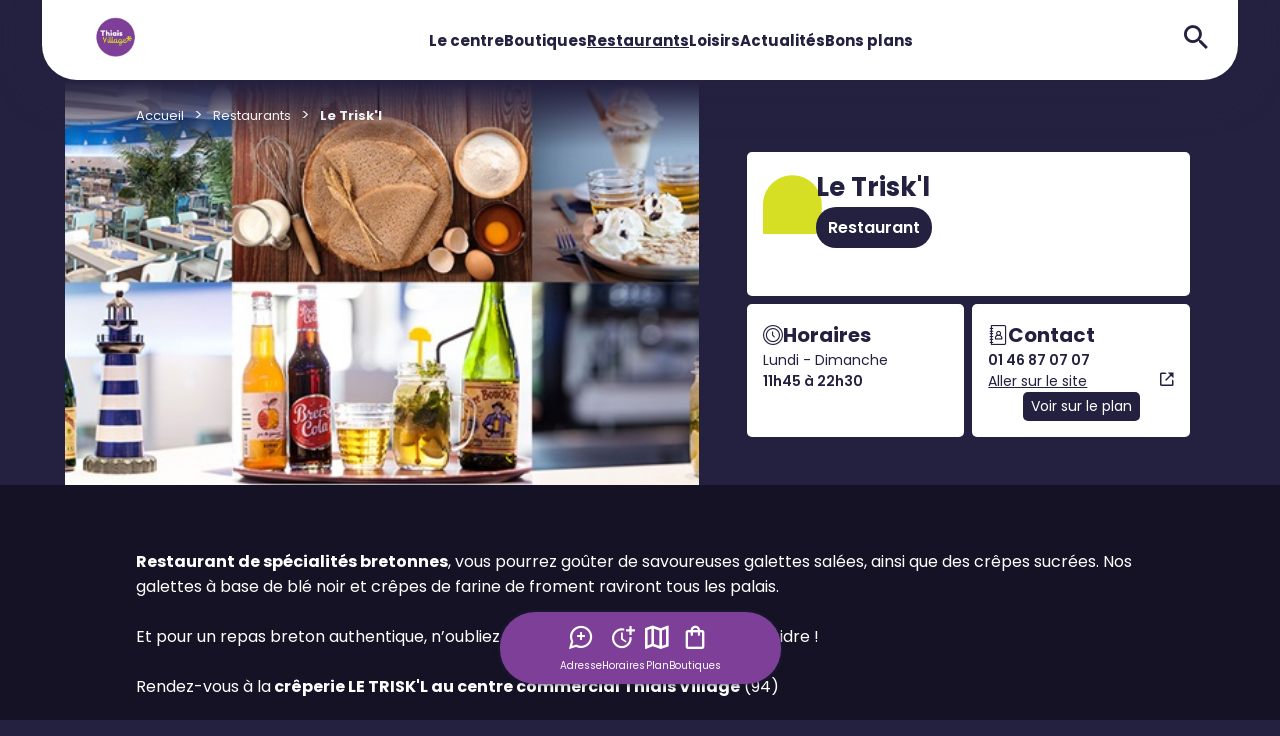

--- FILE ---
content_type: text/html; charset=utf-8
request_url: https://www.thiaisvillage.com/restaurants/le-triskl
body_size: 14336
content:
<!DOCTYPE html>
<!--[if !IE]><!-->
<html lang="fr">
<!--<![endif]-->
<head>
    <script type="text/javascript">
    window.gdprAppliesGlobally = true; (function () {
            function a(e) {
                if (!window.frames[e]) {
                    if (document.body && document.body.firstChild) { var t = document.body; var n = document.createElement("iframe"); n.style.display = "none"; n.name = e; n.title = e; t.insertBefore(n, t.firstChild) }
                    else { setTimeout(function () { a(e) }, 5) }
                }
            } function e(n, r, o, c, s) {
                function e(e, t, n, a) { if (typeof n !== "function") { return } if (!window[r]) { window[r] = [] } var i = false; if (s) { i = s(e, t, n) } if (!i) { window[r].push({ command: e, parameter: t, callback: n, version: a }) } } e.stub = true; function t(a) {
                    if (!window[n] || window[n].stub !== true) { return } if (!a.data) { return }
                    var i = typeof a.data === "string"; var e; try { e = i ? JSON.parse(a.data) : a.data } catch (t) { return } if (e[o]) { var r = e[o]; window[n](r.command, r.parameter, function (e, t) { var n = {}; n[c] = { returnValue: e, success: t, callId: r.callId }; a.source.postMessage(i ? JSON.stringify(n) : n, "*") }, r.version) }
                }
                if (typeof window[n] !== "function") { window[n] = e; if (window.addEventListener) { window.addEventListener("message", t, false) } else { window.attachEvent("onmessage", t) } }
            } e("__tcfapi", "__tcfapiBuffer", "__tcfapiCall", "__tcfapiReturn"); a("__tcfapiLocator"); (function (e) {
                var t = document.createElement("script"); t.id = "spcloader"; t.type = "text/javascript"; t.async = true; t.src = "https://sdk.privacy-center.org/" + e + "/loader.js?target=" + document.location.hostname; t.charset = "utf-8"; var n = document.getElementsByTagName("script")[0]; n.parentNode.insertBefore(t, n)
            })("61848416-c3c3-40e1-98ba-1222cc574589")
    })();
</script>

    <meta charset="utf-8" />
    <meta http-equiv="X-UA-Compatible" content="IE=edge">
    <meta http-equiv="content-type" content="text/html; charset=utf-8">
    <meta name="viewport" content="width=device-width, initial-scale=1.0, maximum-scale=1.0, user-scalable=no">
    <meta name="format-detection" content="telephone=no">

    
    

        <link rel="apple-touch-icon" sizes="120x120" href="/-/media/thiaisvillage/images/favicon.png?as=0&amp;w=120&amp;sc_lang=fr-fr&amp;hash=96097AB4932FDFEC6A2EFB3158EB0089" />
    <link rel="icon" type="image/png" sizes="32x32" href="/-/media/thiaisvillage/images/favicon.png?as=0&amp;w=32&amp;sc_lang=fr-fr&amp;hash=5E0D58F31D284EB1D14596C3CDAC07F0" />
    <link rel="icon" type="image/png" sizes="16x16" href="/-/media/thiaisvillage/images/favicon.png?as=0&amp;w=16&amp;sc_lang=fr-fr&amp;hash=3A8BC920D1785FD4D314E6404A0BCCFA" />

        <link rel="stylesheet" type="text/css" href="/medias/css/ThiaisVillage.css?v=2026-01-05">

    
    <title>Restaurant Le Trisk'l : Centre Thiais Village</title>
    <meta property="og:title" content="Restaurant Le Trisk'l : Centre Thiais Village" />
    <meta property="og:site_name" content="Thiais Village" />
    <meta name="description" content="R&#233;galez-vous entre amis ou en famille, dans votre restaurant pr&#233;f&#233;r&#233; Le Trisk&#39;l situ&#233; dans votre centre commercial Thiais Village: Restaurant">
    <meta property="og:description" content="R&#233;galez-vous entre amis ou en famille, dans votre restaurant pr&#233;f&#233;r&#233; Le Trisk&#39;l situ&#233; dans votre centre commercial Thiais Village: Restaurant" />
    <meta property="og:image" content="https://www.thiaisvillage.com/-/media/thiaisvillage/images/enseignes/photos/visuelletriskell.jpg?sc_lang=fr-fr" />


    <style>
        [x-cloak] {
            display: none !important;
        }
    </style>
</head>
<body class="">
        <header>
             <div x-data="{
    isHeaderLanguageSelectorOpen: false,
    headerSmallHeaderCurrentHoveredMenuIndex: -1,
    isHeaderSmallSidenavOpen: false,
    headerSmallSidenavCurrentOpenMenuIndex: -1,
    isModalAdresseOpen: false,
    isModalHorairesOpen: false
  }">


    <nav
      class="header-large"
      :class="{
        'is-rounded-both-sides': headerSmallHeaderCurrentHoveredMenuIndex == -1 && !isHeaderLanguageSelectorOpen,
        'is-rounded-left-side': isHeaderLanguageSelectorOpen
      }">
      <a class="header-large-logo" href="/">
        <img src="/-/media/thiaisvillage/images/logo.png?sc_lang=fr-fr" alt="Logo Thiais Village" />
      </a>
      <div class="header-large-menus">
            <div @mouseenter="headerSmallHeaderCurrentHoveredMenuIndex = $event.target.classList.contains('has-children') ? 0 : -1"
                @mouseleave="headerSmallHeaderCurrentHoveredMenuIndex = -1"
                class="header-large-menus-menu ">
              <a class="" href="/informations" data-name="Le centre">Le centre</a>

            </div>
            <div @mouseenter="headerSmallHeaderCurrentHoveredMenuIndex = $event.target.classList.contains('has-children') ? 1 : -1"
                @mouseleave="headerSmallHeaderCurrentHoveredMenuIndex = -1"
                class="header-large-menus-menu has-children">
              <a class="" href="/boutiques" data-name="Boutiques">Boutiques</a>

                <div class="header-large-menus-menu-submenus" :class="{'open': headerSmallHeaderCurrentHoveredMenuIndex == 1}">
                    <div>
                      <a href="/boutiques/univers/mode-femme">Mode Femme</a>
                    </div>
                    <div>
                      <a href="/boutiques/univers/animalerie">Animalerie</a>
                    </div>
                    <div>
                      <a href="/boutiques/univers/beaute-et-parfumerie">Beaut&#233; et parfumerie</a>
                    </div>
                    <div>
                      <a href="/boutiques/univers/bricolage">Bricolage</a>
                    </div>
                    <div>
                      <a href="/boutiques/univers/chaussures">Chaussures</a>
                    </div>
                    <div>
                      <a href="/boutiques/univers/coiffeur-et-barber">Coiffeur et barber</a>
                    </div>
                    <div>
                      <a href="/boutiques/univers/culture">Culture</a>
                    </div>
                    <div>
                      <a href="/boutiques/univers/decoration-et-ameublement">D&#233;coration et ameublement</a>
                    </div>
                    <div>
                      <a href="/boutiques/univers/electromenager">&#201;lectrom&#233;nager</a>
                    </div>
                    <div>
                      <a href="/boutiques/univers/high-tech">High Tech</a>
                    </div>
                    <div>
                      <a href="/boutiques/univers/jardin">Jardin</a>
                    </div>
                    <div>
                      <a href="/boutiques/univers/jeu">Jeux et jouets</a>
                    </div>
                </div>
            </div>
            <div @mouseenter="headerSmallHeaderCurrentHoveredMenuIndex = $event.target.classList.contains('has-children') ? 2 : -1"
                @mouseleave="headerSmallHeaderCurrentHoveredMenuIndex = -1"
                class="header-large-menus-menu ">
              <a class="active-link" href="/restaurants" data-name="Restaurants">Restaurants</a>

            </div>
            <div @mouseenter="headerSmallHeaderCurrentHoveredMenuIndex = $event.target.classList.contains('has-children') ? 3 : -1"
                @mouseleave="headerSmallHeaderCurrentHoveredMenuIndex = -1"
                class="header-large-menus-menu ">
              <a class="" href="/loisirs" data-name="Loisirs">Loisirs</a>

            </div>
            <div @mouseenter="headerSmallHeaderCurrentHoveredMenuIndex = $event.target.classList.contains('has-children') ? 4 : -1"
                @mouseleave="headerSmallHeaderCurrentHoveredMenuIndex = -1"
                class="header-large-menus-menu ">
              <a class="" href="/actualites" data-name="Actualit&#233;s">Actualit&#233;s</a>

            </div>
            <div @mouseenter="headerSmallHeaderCurrentHoveredMenuIndex = $event.target.classList.contains('has-children') ? 5 : -1"
                @mouseleave="headerSmallHeaderCurrentHoveredMenuIndex = -1"
                class="header-large-menus-menu ">
              <a class="" href="/bons-plans" data-name="Bons plans">Bons plans</a>

            </div>
      </div>
      <div class="header-large-icons">
        <div class="header-large-icons-languages">
        </div>
        <div class="header-large-icons-search">
          <a href="/recherche">
            <i class="alt-Icon alt-Icon--999996-search"></i>
          </a>
        </div>
      </div>
    </nav>

    <div class="header-small">

      <nav
        class="header-small-header"
        :class="{
          'is-rounded-both-sides': !isHeaderLanguageSelectorOpen,
          'is-rounded-left-side': isHeaderLanguageSelectorOpen
        }">
        <div></div>
        <a class="header-small-header-logo" href="/">
          <img src="/-/media/thiaisvillage/images/logo.png?sc_lang=fr-fr" alt="Logo Thiais Village" />
        </a>
        <div class="header-small-header-icons">
          <div class="header-small-header-icons-languages">
          </div>
          <div class="header-small-header-icons-search">
            <a href="/recherche">
              <i class="alt-Icon alt-Icon--999996-search"></i>
            </a>
          </div>
        </div>
      </nav>

      <div :class="{'overlay': isHeaderSmallSidenavOpen}">
        <div class="header-small-sidenav" :class="{'open': isHeaderSmallSidenavOpen}">
          <i @click="isHeaderSmallSidenavOpen = !isHeaderSmallSidenavOpen" class="alt-Icon alt-Icon--999997-cross"></i>       
          <a class="mobile-logo" href="/">
            <img src="/-/media/thiaisvillage/images/logosecondary.png?sc_lang=fr-fr" alt="Logo Thiais Village" />
          </a>
          <div class="header-small-sidenav-menus">
              <div class="header-small-sidenav-menus-menu">
                <a href="/informations" data-name="Le centre">
                  <i class="alt-Icon alt-Icon--9999928-home"></i>
                  Le centre
                </a>
                  
            
              </div>
              <div class="header-small-sidenav-menus-menu">
                <a href="/boutiques" data-name="Boutiques">
                  <i class="alt-Icon alt-Icon--999994-boutique"></i>
                  Boutiques
                </a>
                  
                  <i @click="headerSmallSidenavCurrentOpenMenuIndex = 1" class="chevron chevron-right"></i>
            
                  <div class="header-small-sidenav-menus-menu-submenus-sidenav" :class="{'open': headerSmallSidenavCurrentOpenMenuIndex == 1}">
                    <i @click="isHeaderSmallSidenavOpen = !isHeaderSmallSidenavOpen; headerSmallSidenavCurrentOpenMenuIndex = -1" class="alt-Icon alt-Icon--999997-cross"></i>       
                    <div class="header-small-sidenav-menus-menu-submenus-sidenav-submenus"> 
                      <div class="header-small-sidenav-menus-menu-submenus-sidenav-submenus-back">
                        <i @click="headerSmallSidenavCurrentOpenMenuIndex = -1" class="chevron chevron-left"></i>                        
                        <a href="/boutiques" data-name="Boutiques">Boutiques</a>
                      </div>

                        <div>
                          <a href="/boutiques/univers/mode-femme">Mode Femme</a>
                        </div>
                        <div>
                          <a href="/boutiques/univers/animalerie">Animalerie</a>
                        </div>
                        <div>
                          <a href="/boutiques/univers/beaute-et-parfumerie">Beaut&#233; et parfumerie</a>
                        </div>
                        <div>
                          <a href="/boutiques/univers/bricolage">Bricolage</a>
                        </div>
                        <div>
                          <a href="/boutiques/univers/chaussures">Chaussures</a>
                        </div>
                        <div>
                          <a href="/boutiques/univers/coiffeur-et-barber">Coiffeur et barber</a>
                        </div>
                        <div>
                          <a href="/boutiques/univers/culture">Culture</a>
                        </div>
                        <div>
                          <a href="/boutiques/univers/decoration-et-ameublement">D&#233;coration et ameublement</a>
                        </div>
                        <div>
                          <a href="/boutiques/univers/electromenager">&#201;lectrom&#233;nager</a>
                        </div>
                        <div>
                          <a href="/boutiques/univers/high-tech">High Tech</a>
                        </div>
                        <div>
                          <a href="/boutiques/univers/jardin">Jardin</a>
                        </div>
                        <div>
                          <a href="/boutiques/univers/jeu">Jeux et jouets</a>
                        </div>
                    </div>
                  </div>
              </div>
              <div class="header-small-sidenav-menus-menu">
                <a href="/restaurants" data-name="Restaurants">
                  <i class="alt-Icon alt-Icon--9999917-cafe"></i>
                  Restaurants
                </a>
                  
            
              </div>
              <div class="header-small-sidenav-menus-menu">
                <a href="/loisirs" data-name="Loisirs">
                  <i class="alt-Icon alt-Icon--9999914-loisir"></i>
                  Loisirs
                </a>
                  
            
              </div>
              <div class="header-small-sidenav-menus-menu">
                <a href="/actualites" data-name="Actualit&#233;s">
                  <i class="alt-Icon alt-Icon--9999927-breakingnews"></i>
                  Actualit&#233;s
                </a>
                  
            
              </div>
              <div class="header-small-sidenav-menus-menu">
                <a href="/bons-plans" data-name="Bons plans">
                  <i class="alt-Icon alt-Icon--9999925-discount"></i>
                  Bons plans
                </a>
                  
            
              </div>
              <div class="header-small-sidenav-menus-menu">
                <a href="/faq" data-name="Besoin d&#39;aide">
                  <i class="alt-Icon alt-Icon--9999922-question"></i>
                  Besoin d&#39;aide
                </a>
                  
            
              </div>
          </div>
          <div class="header-small-sidenav-contact">
              <a href="/contact">Nous contacter</a>
          </div>
        </div>
      </div>
    </div>

    <div x-show="isModalAdresseOpen" x-cloak class="overlay">
      <div class="modal modal-adresse">
        <i @click="isModalAdresseOpen = false" class="alt-Icon alt-Icon--999997-cross"></i>
        <div class="bubble-wrapper">
          <i class="alt-Icon alt-Icon--999999-bubble large"></i>
        </div>
            <span class="modal-adresse-title">Adresse du centre</span>
    <span class="modal-adresse-text"> Rue de la r&#233;sistance<br>94320 Thiais </span>
<picture>
<source 
media="(min-width: 801px)" srcset="/-/media/thiaisvillage/images/plans/thiaisvillagemaps.jpg?as=1&w=1440&hash=3597E8EECAD498A4E21BD9596CB87590 801w,/-/media/thiaisvillage/images/plans/thiaisvillagemaps.jpg?as=1&w=2880&hash=675492B4562AB4F34A4EAEBEC1625F36 1602w"><img 
class="alt-Map" src="/-/media/thiaisvillage/images/plans/thiaisvillagemaps.jpg?as=1&w=800&hash=5087ABC719024A5A6F5D491821B105D4" srcset="/-/media/thiaisvillage/images/plans/thiaisvillagemaps.jpg?as=1&w=800&hash=5087ABC719024A5A6F5D491821B105D4 481w,/-/media/thiaisvillage/images/plans/thiaisvillagemaps.jpg?as=1&w=1600&hash=1C3E4C09AA385B213F0B3FC49F837D74 962w" alt=""></picture>
    <a class="alt-Button alt-Button--blue js-ItinaryFromI">Y aller</a>

      </div>
    </div>

    <div x-show="isModalHorairesOpen" x-cloak class="overlay">
      <div class="modal modal-horaires">
        <i @click="isModalHorairesOpen = false" class="alt-Icon alt-Icon--999997-cross"></i>
        <div class="bubble-wrapper">
          <i class="alt-Icon alt-Icon--999999-bubble large"></i>
        </div>
            <span class="modal-horaires-title"> Horaires </span>
        <div class="modal-horaires-opening-hours">
            <span class="modal-horaires-opening-hours-title"> Centre commercial </span>

                <div class="modal-horaires-opening-hours-by-day">
                    <span>Lundi - Dimanche          (ferm&#233; le 25 decembre 2025 / 1er janvier 2026)</span>
                    <span>10h00 - 20h00</span>
                </div>
        </div>
        <div class="modal-horaires-opening-hours">
            <span class="modal-horaires-opening-hours-title"> Restaurants </span>

                <div class="modal-horaires-opening-hours-by-day">
                    <span>Lundi - Dimanche</span>
                    <span>10h00 - 23h00</span>
                </div>
        </div>
    <span class="modal-horaires-open-sunday"> Trouver une enseigne ouverte le dimanche </span>
    <div class="modal-horaires-stores">
            <div class="modal-horaires-stores-store">
                <a href="/boutiques?OpenOnSunday=1">
                    <i class="alt-Icon alt-Icon--9999916-boutique2"></i>
                    Boutiques
                </a>
            </div>
            <div class="modal-horaires-stores-store">
                <a href="/restaurants?OpenOnSunday=1">
                    <i class="alt-Icon alt-Icon--9999917-cafe"></i>
                    Restaurants
                </a>
            </div>
            <div class="modal-horaires-stores-store">
                <a href="/loisirs?OpenOnSunday=1">
                    <i class="alt-Icon alt-Icon--9999914-loisir"></i>
                    Loisirs
                </a>
            </div>
    </div>
    <a href="/informations" class="alt-Button alt-Button--blue"> Plus d&#39;informations </a>

      </div>
    </div>

    <div class="tab-bar">
      <span @click="isModalAdresseOpen = true">
        <i class="alt-Icon alt-Icon--999991-loc"></i>
        Adresse
      </span>
      <span @click="isModalHorairesOpen = true">
        <i class="alt-Icon alt-Icon--999992-horaires"></i>
        Horaires
      </span>
      <a href="/plan">
        <i class="alt-Icon alt-Icon--999993-map"></i>
        Plan
      </a>
      <a href="/boutiques">
        <i class="alt-Icon alt-Icon--999994-boutique"></i>
        Boutiques
      </a>
      <span></span>
      <i @click="isHeaderSmallSidenavOpen = !isHeaderSmallSidenavOpen" class="alt-Icon alt-Icon--999995-menu"></i>
    </div>
       
  </div>

        </header>
    <main class="MainWrapper ">
            <div class="alt-section">
        <div class="component-content">
            <ul class="alt-Breadcrumb">
                    <li class="alt-Breadcrumb-Item"><a title="Accueil" class="alt-Text-Regular13 alt-Breadcrumb-ItemLink" href="https://www.thiaisvillage.com">Accueil</a></li>
                    <li class="alt-Breadcrumb-Item"><a title="Restaurants" class="alt-Text-Regular13 alt-Breadcrumb-ItemLink" href="https://www.thiaisvillage.com/restaurants">Restaurants</a></li>
                    <li class="alt-Breadcrumb-Item"><a title="Le Trisk&#39;l" class="alt-Text-Regular13 alt-Breadcrumb-ItemLink" href="https://www.thiaisvillage.com/restaurants/le-triskl">Le Trisk&#39;l</a></li>
            </ul>
        </div>
    </div>
    <script type="application/ld+json">
        {"@context":"http://www.schema.org","@type":"BreadcrumbList","itemListElement":[

{"@type":"ListItem","position":1,"item":{"@id":"https://www.thiaisvillage.com","name":"Accueil"}},{"@type":"ListItem","position":2,"item":{"@id":"https://www.thiaisvillage.com/restaurants","name":"Restaurants"}},{ "@type":"ListItem","position":3,"item":{ "name":"Le Trisk'l"} }]};         
    </script>    

    <script type='application/ld+json'>
    {"@context":"http://www.schema.org","@type":"Store","name":"Le Trisk'l","url":"https://www.thiaisvillage.com/restaurants/le-triskl","logo":"https://www.thiaisvillage.com/-/media/thiaisvillage/images/enseignes/logos/logo_le_triskell.png?sc_lang=fr-fr","image":"https://www.thiaisvillage.com/-/media/thiaisvillage/images/enseignes/photos/visuelletriskell.jpg?sc_lang=fr-fr","description":"Restaurant de spécialités bretonnes, vous pourrez goûter de savoureuses galettes salées, ainsi que des crêpes sucrées. Nos galettes à base de blé noir et crêpes de farine de froment raviront tous les palais.\n\nEt pour un repas breton authentique, n’oubliez pas de commander une bolée de cidre !\n\nRendez-vous à la crêperie LE TRISK'L au centre commercial Thiais Village (94)","address":{"@type":"PostalAddress","streetAddress":"Rue de la résistance","addressLocality":"Thiais","addressRegion":"Ile de France","postalCode":"94320","addressCountry":"France","telephone":"01 46 87 07 07"},"geo":{"@type":"GeoCoordinates","latitude":"48.757650","longitude":"2.386613"},"openingHours":"Mo, Tu, We, Th, Fr, Sa, Su 10:00-20:00"}
    </script>
    <div class="shop js-shopDetails ">
        <section class="alt-section">
            <div class="shop-head component-content">
                <div class="shop-head_img ">
                            <img class="alt-ShopInfos-img" src="/-/media/thiaisvillage/images/enseignes/photos/visuelletriskell.jpg?as=0&amp;w=650&amp;sc_lang=fr-fr&amp;hash=1676DCAA9621FBBF89D316F14A342235" />
                            <div class="shop-head_img--gradient"></div>
                </div>

                <div class="shop-head_article">
                    <div class="shop-head_article_grid article-grid js-ArticleGrid">
                        <div class="article-grid_top">
                            <h1>Le Trisk&#39;l</h1>
                                <div class="article-grid_top--pills">
                                        <span class="badge badge-blue "><a href="/restaurants/univers/restaurant">Restaurant</a></span>
                                </div>
                            <i class="alt-Icon alt-Icon--9999912-boutique"></i>
                        </div>
                        <div class="article-grid_left">
                                <div class="horaires">
                                    <i class="alt-Text-Regular20 alt-Icon flex alt-Icon--9999934-horaires-store"></i>
                                    <p class="alt-Text-Regular20 alt-Text-Weight700">Horaires</p>
                                </div>
                                    <div class="opening-hours alt-Text-Regular14">
                                        <span>Lundi - Dimanche&nbsp;</span>
                                            <span class="alt-Text-Weight600">  11h45 à 22h30</span>
                                    </div>
                        </div>
                        <div class="article-grid_right">
                            <div class="contact">
                                <i class="alt-Text-Regular20 alt-Icon flex alt-Icon--9999935-contact-store"></i>
                                <p class="alt-Text-Regular20 alt-Text-Weight700">Contact</p>
                            </div>
                                <div class="contact-details alt-Text-Regular14">
                                        <a href="tel:01 46 87 07 07" class="alt-Text-Weight600">01 46 87 07 07</a>
                                                                    </div>
                                                            <a class="go-site alt-Text-Regular14" href="http://www.letrisk-l.com" target="_blank">
                                    <span>Aller sur le site</span>
                                    <i class="alt-Icon alt-Icon--9999922-external-link"></i>
                                </a>
                                                            <a class="check-map" href="/plan/niveau-0-et-1" target="_blank">Voir sur le plan</a>
                        </div>
                    </div>
                </div>
            </div>
        </section>


            <section class="alt-section shop-section-colored">
                <div class="shop-section component-content">
                    <div class="shop-description_wrapper">
                        <p><strong>Restaurant de sp&eacute;cialit&eacute;s bretonnes</strong>, vous pourrez go&ucirc;ter de savoureuses galettes sal&eacute;es, ainsi que des cr&ecirc;pes sucr&eacute;es. Nos galettes &agrave; base de bl&eacute; noir et cr&ecirc;pes de farine de froment raviront tous les palais.<br />
<br />
Et pour un repas breton authentique, n&rsquo;oubliez pas de commander une bol&eacute;e de cidre !<br />
<br />
Rendez-vous &agrave; la<strong> cr&ecirc;perie </strong><strong><strong>LE TRISK'L</strong> au centre commercial Thiais Village</strong> (94)</p>
                    </div>
                </div>
            </section>



            <section class="alt-section ">
                <div class="shop-section component-content">
                        <div id="slider-stores" class="slider ">
		<div class="component-content">
            <div class="slider-header">
                <h2 class="alt-Text-SM18">Visitez aussi...</h2>
            </div>
            <div class="slider-progress-bar_wrapper">
                <div class="slider-progress-bar">
                    <div class="slider-progress-bar-fill"></div>
                </div>
            </div>
        <div class="js-flickity" data-flickity='{
            "contain": true,
            "prevNextButtons": false,
            "pageDots": false,
            "cellAlign": "left"
            }'>
    <a href="/restaurants/sushi-kyo" class="store">
        <img src="/-/media/thiaisvillage/images/enseignes/logo_sushi_kyo.jpg?sc_lang=fr-fr?w=342&hash=18D06BC88ECCD4C1DE3780CF72C8202D" alt="Sushi Kyo" />
        <div class="store-title">
            <div class="bubble-wrapper">
                <i class="alt-Icon alt-Icon--9999912-boutique"></i>
            </div>
            <span>Sushi Kyo</span>
        </div>
    </a>
    <a href="/restaurants/pum-thai" class="store">
        <img src="/-/media/thiaisvillage/images/enseignes/logos/logoboutique24pumthai.jpg?sc_lang=fr-fr?w=342&hash=9BB94390E3C66CB38D4C4E93D71989FD" alt="Pum Tha&#239;" />
        <div class="store-title">
            <div class="bubble-wrapper">
                <i class="alt-Icon alt-Icon--9999912-boutique"></i>
            </div>
            <span>Pum Thaï</span>
        </div>
    </a>
        </div>
		</div>
    </div>

                </div>
            </section>


    </div>

        <div class="alt-Wrapper">
            
        </div>
    </main>
        <footer class="alt-Footer">
            <div x-data="{
    footerSmallOpenMenuIndex: [],
    isModalNewsletterOpen: false
}">

    <div class="footer js-Cookie">
        
        <div class="footer-top">
        </div>
        
        <div class="footer-menus">
            <div class="footer-menus-content">
                            <div class="footer-menus-content-col">
                                <div class="footer-menus-content-col-title">
                                    <a href="/informations" class="col-title">THIAIS VILLAGE </a>
                                    <template x-if="!footerSmallOpenMenuIndex.includes(1)">
                                        <i @click="footerSmallOpenMenuIndex.push(1)" class="chevron chevron-bottom"></i>
                                    </template>
                                    <template x-if="footerSmallOpenMenuIndex.includes(1)">
                                        <i @click="footerSmallOpenMenuIndex = footerSmallOpenMenuIndex.filter((colIndex) => 1 != colIndex)" class="chevron chevron-top"></i>
                                    </template>
                                </div>
                                <div class="footer-menus-content-col-menus " :class="{'open': footerSmallOpenMenuIndex.includes(1)}">
                                        <div class="footer-menus-content-col-menu">
                                            <a href="/informations" target="" >Le centre</a>
                                        </div>
                                        <div class="footer-menus-content-col-menu">
                                            <a href="/informations#horaires-section" target="" >Horaires</a>
                                        </div>
                                        <div class="footer-menus-content-col-menu">
                                            <a href="/informations#services-section" target="" >Services</a>
                                        </div>
                                        <div class="footer-menus-content-col-menu">
                                            <a href="/informations#acces-section" target="" >Acc&#232;s</a>
                                        </div>
                                        <div class="footer-menus-content-col-menu">
                                            <a href="/plan" target="" >Plan</a>
                                        </div>
                                        <div class="footer-menus-content-col-menu">
                                            <a href="/actualites" target="" >Actualit&#233;s</a>
                                        </div>
                                        <div class="footer-menus-content-col-menu">
                                            <a href="/efs" target="" >Exposition IN Fusion par l&#39;E.F.S</a>
                                        </div>
                                </div>
                            </div>
                            <div class="footer-menus-content-col">
                                <div class="footer-menus-content-col-title">
                                    <a href="/boutiques" class="col-title">COMMERCES</a>
                                    <template x-if="!footerSmallOpenMenuIndex.includes(2)">
                                        <i @click="footerSmallOpenMenuIndex.push(2)" class="chevron chevron-bottom"></i>
                                    </template>
                                    <template x-if="footerSmallOpenMenuIndex.includes(2)">
                                        <i @click="footerSmallOpenMenuIndex = footerSmallOpenMenuIndex.filter((colIndex) => 2 != colIndex)" class="chevron chevron-top"></i>
                                    </template>
                                </div>
                                <div class="footer-menus-content-col-menus " :class="{'open': footerSmallOpenMenuIndex.includes(2)}">
                                        <div class="footer-menus-content-col-menu">
                                            <a href="/boutiques" target="" >Boutiques</a>
                                        </div>
                                        <div class="footer-menus-content-col-menu">
                                            <a href="/restaurants" target="" >Restaurants</a>
                                        </div>
                                        <div class="footer-menus-content-col-menu">
                                            <a href="/bons-plans" target="" >Bons plans</a>
                                        </div>
                                        <div class="footer-menus-content-col-menu">
                                            <a href="/recrutement" target="" >Offres d&#39;emploi</a>
                                        </div>
                                </div>
                            </div>
                            <div class="footer-menus-content-col">
                                <div class="footer-menus-content-col-title">
                                    <a href="/contact" class="col-title">CONTACT</a>
                                    <template x-if="!footerSmallOpenMenuIndex.includes(3)">
                                        <i @click="footerSmallOpenMenuIndex.push(3)" class="chevron chevron-bottom"></i>
                                    </template>
                                    <template x-if="footerSmallOpenMenuIndex.includes(3)">
                                        <i @click="footerSmallOpenMenuIndex = footerSmallOpenMenuIndex.filter((colIndex) => 3 != colIndex)" class="chevron chevron-top"></i>
                                    </template>
                                </div>
                                <div class="footer-menus-content-col-menus " :class="{'open': footerSmallOpenMenuIndex.includes(3)}">
                                        <div class="footer-menus-content-col-menu">
                                            <a href="/faq" target="" >Questions Fr&#233;quentes</a>
                                        </div>
                                        <div class="footer-menus-content-col-menu">
                                            <a href="/contact" target="" >Contactez-nous</a>
                                        </div>
                                        <div class="footer-menus-content-col-menu">
                                            <a href="/accessibilite" target="" >Accessibilit&#233; : non conforme</a>
                                        </div>
                                </div>
                            </div>
                            <div class="footer-menus-content-col">
                                <div class="footer-menus-content-col-title">
                                    <a href="/commercialisation" class="col-title">LOCATION EMPLACEMENT</a>
                                    <template x-if="!footerSmallOpenMenuIndex.includes(4)">
                                        <i @click="footerSmallOpenMenuIndex.push(4)" class="chevron chevron-bottom"></i>
                                    </template>
                                    <template x-if="footerSmallOpenMenuIndex.includes(4)">
                                        <i @click="footerSmallOpenMenuIndex = footerSmallOpenMenuIndex.filter((colIndex) => 4 != colIndex)" class="chevron chevron-top"></i>
                                    </template>
                                </div>
                                <div class="footer-menus-content-col-menus " :class="{'open': footerSmallOpenMenuIndex.includes(4)}">
                                        <div class="footer-menus-content-col-menu">
                                            <a href="/commercialisation" target="" >Emplacement &#233;ph&#233;m&#232;re </a>
                                        </div>
                                </div>
                            </div>

            </div>
        </div>
        <div class="footer-separator">
            <div class="footer-separator-content">
                <hr />
            </div>
        </div>
        <div class="footer-bottom">
            <div class="footer-bottom-content">
                <a href="/">
                    <img src="/-/media/thiaisvillage/images/logosecondary.png?sc_lang=fr-fr" alt="Logo Thiais Village" width="200" />
                </a>
                    <div class="footer-bottom-content-menus">
                            <a href="/mentions-legales" target="" >Mentions l&#233;gales</a>
                            <a href="/politique-confidentialite" target="" >Politique de confidentialit&#233;</a>
                            <a href="/politique-cookies" target="" >Politique de cookies</a>
                            <a href="javascript:void(0);" target="" id="didomiLink">G&#233;rer mes cookies</a>
                    </div>
                                    <div class="footer-bottom-content-social-networks">
                                <a href="https://www.facebook.com/ThiaisVillage/" target="_blank" data-name="Facebook">
                                        <i class="alt-Icon alt-Icon--19-facebook"></i>
                                </a>
                                <a href="https://www.instagram.com/thiaisvillage/" target="_blank" data-name="Instagram">
                                        <i class="alt-Icon alt-Icon--28-instagram"></i>
                                </a>
                                            </div>
            </div>
        </div>
    </div>

    <div x-show="isModalNewsletterOpen" x-cloak class="overlay">
        <div class="modal modal-newsletter">
            <i @click="isModalNewsletterOpen = false" class="alt-Icon alt-Icon--999997-cross"></i>
            


<div class="alt-NewsletterJs alt-Newsletter--register">
    <div class="modal-newsletter-step alt-Newsletter-content--subscribe">
        <div class="modal-newsletter-title">
            <div>
                <span>Recevez les informations et offres du centre</span>
            </div>
            
       <svg width='99' height='102' viewBox='0 0 99 102' fill='none' xmlns='http://www.w3.org/2000/svg'>
            <title>Newsletter</title>
            <path d='M0.541016 72.0071C8.71696 72.0071 15.3449 78.635 15.3449 86.8109V86.9793C7.16893 86.9793 0.541016 80.3514 0.541016 72.1754V72.0071Z' fill='#8B0E68'/>
            <path d='M15.3438 101.952C7.1678 101.952 0.539892 95.3237 0.539893 87.1478L0.539893 86.9794C8.71584 86.9794 15.3438 93.6073 15.3438 101.783L15.3438 101.952Z' fill='#8B0E68'/>
            <path d='M30.1484 72.0071L30.1484 72.1754C30.1484 80.3514 23.5205 86.9793 15.3446 86.9793L15.3446 86.8109C15.3446 78.635 21.9725 72.0071 30.1484 72.0071Z' fill='#8B0E68'/>
            <path d='M15.3447 101.952L15.3447 101.783C15.3447 93.6073 21.9726 86.9794 30.1486 86.9794L30.1486 87.1478C30.1486 95.3237 23.5207 101.952 15.3447 101.952Z' fill='#8B0E68'/>
            <path d='M68.6094 14.3451C68.6094 6.42252 75.0319 0 82.9545 0C90.8771 0 97.2996 6.42253 97.2996 14.3451V28.6902L68.6094 28.6902V14.3451Z' fill='#8B0E68'/>
            <path d='M34.4336 33.2032C34.4336 35.2596 34.8213 37.2959 35.5744 39.1958C36.3275 41.0957 37.4313 42.8219 38.8229 44.276C40.2145 45.7301 41.8665 46.8836 43.6846 47.6706C45.5028 48.4575 47.4515 48.8625 49.4195 48.8625C51.3874 48.8625 53.3361 48.4575 55.1543 47.6706C56.9724 46.8836 58.6245 45.7301 60.016 44.276C61.4076 42.8219 62.5114 41.0957 63.2645 39.1958C64.0177 37.2959 64.4053 35.2596 64.4053 33.2032L49.4195 33.2032L34.4336 33.2032Z' fill='#8B0E68'/>
            <path d='M64.4052 66.1569C64.4052 64.1005 64.0176 62.0642 63.2645 60.1643C62.5114 58.2644 61.4075 56.5382 60.016 55.0841C58.6244 53.63 56.9724 52.4765 55.1542 51.6896C53.3361 50.9026 51.3874 50.4976 49.4194 50.4976C47.4514 50.4976 45.5027 50.9026 43.6846 51.6896C41.8664 52.4765 40.2144 53.63 38.8228 55.0841C37.4313 56.5382 36.3274 58.2644 35.5743 60.1643C34.8212 62.0642 34.4336 64.1005 34.4336 66.1569L49.4194 66.1569H64.4052Z' fill='#8B0E68'/>
            <path d='M83.7984 71.4443C92.187 71.4443 98.9873 78.2447 98.9873 86.6333C98.9873 95.0219 92.187 101.822 83.7984 101.822L68.6094 101.822L68.6094 86.6333C68.6094 78.2447 75.4097 71.4443 83.7984 71.4443Z' fill='#8B0E68'/>
            <rect x='34.293' y='65.2563' width='30.3779' height='36.566' fill='#8B0E68'/>
            <path d='M68.3799 35.1465C76.6562 35.1465 83.3654 41.8558 83.3654 50.1321V50.3025C75.0891 50.3025 68.3799 43.5932 68.3799 35.3169V35.1465Z' fill='#8B0E68'/>
            <path d='M83.3652 50.3025C91.6415 50.3025 98.3508 57.0118 98.3508 65.2881V65.4585C90.0745 65.4585 83.3652 58.7492 83.3652 50.4729V50.3025Z' fill='#8B0E68'/>
            <path d='M98.3516 35.1465L98.3516 35.3169C98.3516 43.5932 91.6423 50.3025 83.366 50.3025L83.366 50.132C83.366 41.8558 90.0753 35.1465 98.3516 35.1465Z' fill='#8B0E68'/>
            <path d='M83.3662 50.303L83.3662 50.4734C83.3662 58.7497 76.6569 65.459 68.3806 65.459L68.3806 65.2885C68.3806 57.0122 75.0899 50.303 83.3662 50.303Z' fill='#8B0E68'/>
        </svg>
    
        </div>
        <form class="modal-newsletter-form js-Form js-Newsletter" id="newsletterForm">
            <div class="modal-newsletter-form-email alt-Form-fieldset">
                <div class="alt-Form-field">
                    <input type="email" id="EmailNewsletter" name="EmailNewsletter" placeholder="Votre e-mail" />
                </div>
            </div>
            <div class="modal-newsletter-form-checkbox">
                <input type="checkbox" id="OptinCrossedData" name="crossed_data" checked="checked" />
                <label for="checkbox">Je souhaite recevoir des contenus personnalis&#233;s en fonction de mes centres d&#39;int&#233;r&#234;t et correspondant &#224; mes comportements de navigation</label>
            </div>
            <input type="submit" value="Continuer" class="button-blue" />
            <span class="modal-newsletter-learn-more">Votre adresse mail sera utilis&#233;e uniquement pour vous envoyer les informations et offres du Centre. Vous pourrez &#224; tout moment utiliser le lien de d&#233;sabonnement int&#233;gr&#233; dans la newsletter. Pour en savoir plus sur le traitement de vos donn&#233;es et l’exercice de vos droits, cliquer <a href="/politique-confidentialite">ici</a></span>
        </form>
    </div>
    <div class="modal-newsletter-step alt-Newsletter-content--confirm">
        <div class="modal-newsletter-title">
            <div>
                <span>Merci de vous &#234;tre inscrit !</span>
                <span>Nous aimerions mieux vous connaitre pour vous s&#233;lectionner les meilleurs bons plans et actualit&#233;s.</span>
            </div>
            
       <svg width='99' height='102' viewBox='0 0 99 102' fill='none' xmlns='http://www.w3.org/2000/svg'>
            <title>Newsletter</title>
            <path d='M0.541016 72.0071C8.71696 72.0071 15.3449 78.635 15.3449 86.8109V86.9793C7.16893 86.9793 0.541016 80.3514 0.541016 72.1754V72.0071Z' fill='#8B0E68'/>
            <path d='M15.3438 101.952C7.1678 101.952 0.539892 95.3237 0.539893 87.1478L0.539893 86.9794C8.71584 86.9794 15.3438 93.6073 15.3438 101.783L15.3438 101.952Z' fill='#8B0E68'/>
            <path d='M30.1484 72.0071L30.1484 72.1754C30.1484 80.3514 23.5205 86.9793 15.3446 86.9793L15.3446 86.8109C15.3446 78.635 21.9725 72.0071 30.1484 72.0071Z' fill='#8B0E68'/>
            <path d='M15.3447 101.952L15.3447 101.783C15.3447 93.6073 21.9726 86.9794 30.1486 86.9794L30.1486 87.1478C30.1486 95.3237 23.5207 101.952 15.3447 101.952Z' fill='#8B0E68'/>
            <path d='M68.6094 14.3451C68.6094 6.42252 75.0319 0 82.9545 0C90.8771 0 97.2996 6.42253 97.2996 14.3451V28.6902L68.6094 28.6902V14.3451Z' fill='#8B0E68'/>
            <path d='M34.4336 33.2032C34.4336 35.2596 34.8213 37.2959 35.5744 39.1958C36.3275 41.0957 37.4313 42.8219 38.8229 44.276C40.2145 45.7301 41.8665 46.8836 43.6846 47.6706C45.5028 48.4575 47.4515 48.8625 49.4195 48.8625C51.3874 48.8625 53.3361 48.4575 55.1543 47.6706C56.9724 46.8836 58.6245 45.7301 60.016 44.276C61.4076 42.8219 62.5114 41.0957 63.2645 39.1958C64.0177 37.2959 64.4053 35.2596 64.4053 33.2032L49.4195 33.2032L34.4336 33.2032Z' fill='#8B0E68'/>
            <path d='M64.4052 66.1569C64.4052 64.1005 64.0176 62.0642 63.2645 60.1643C62.5114 58.2644 61.4075 56.5382 60.016 55.0841C58.6244 53.63 56.9724 52.4765 55.1542 51.6896C53.3361 50.9026 51.3874 50.4976 49.4194 50.4976C47.4514 50.4976 45.5027 50.9026 43.6846 51.6896C41.8664 52.4765 40.2144 53.63 38.8228 55.0841C37.4313 56.5382 36.3274 58.2644 35.5743 60.1643C34.8212 62.0642 34.4336 64.1005 34.4336 66.1569L49.4194 66.1569H64.4052Z' fill='#8B0E68'/>
            <path d='M83.7984 71.4443C92.187 71.4443 98.9873 78.2447 98.9873 86.6333C98.9873 95.0219 92.187 101.822 83.7984 101.822L68.6094 101.822L68.6094 86.6333C68.6094 78.2447 75.4097 71.4443 83.7984 71.4443Z' fill='#8B0E68'/>
            <rect x='34.293' y='65.2563' width='30.3779' height='36.566' fill='#8B0E68'/>
            <path d='M68.3799 35.1465C76.6562 35.1465 83.3654 41.8558 83.3654 50.1321V50.3025C75.0891 50.3025 68.3799 43.5932 68.3799 35.3169V35.1465Z' fill='#8B0E68'/>
            <path d='M83.3652 50.3025C91.6415 50.3025 98.3508 57.0118 98.3508 65.2881V65.4585C90.0745 65.4585 83.3652 58.7492 83.3652 50.4729V50.3025Z' fill='#8B0E68'/>
            <path d='M98.3516 35.1465L98.3516 35.3169C98.3516 43.5932 91.6423 50.3025 83.366 50.3025L83.366 50.132C83.366 41.8558 90.0753 35.1465 98.3516 35.1465Z' fill='#8B0E68'/>
            <path d='M83.3662 50.303L83.3662 50.4734C83.3662 58.7497 76.6569 65.459 68.3806 65.459L68.3806 65.2885C68.3806 57.0122 75.0899 50.303 83.3662 50.303Z' fill='#8B0E68'/>
        </svg>
    
        </div>
        <form class="modal-newsletter-form js-Form js-NewsletterConfirm" id="newsletterFormConfirm">
            <div class="modal-newsletter-form-radios">
                        <label>
                            <input class="js-civility" type="radio" id="F" data-external-id="F" data-libelle="Mme" value="F" name="civility" />
                            <span>Mme</span>
                        </label>
                        <label>
                            <input class="js-civility" type="radio" id="M" data-external-id="M" data-libelle="M." value="M" name="civility" />
                            <span>M.</span>
                        </label>
            </div>
            <div class="modal-newsletter-form-zipcode">
                <label for="zipcode">Code postal</label>
                <input class="js-FieldNumber" type="text" id="zipcode" name="zipcode" maxlength="5" placeholder="Code postal" />
            </div>
            <div class="modal-newsletter-form-checkbox">
                <input type="checkbox" id="OptinCrossedData" name="crossed_data" checked="checked" />
                <label for="checkbox">Je souhaite recevoir des contenus personnalis&#233;s en fonction de mes centres d&#39;int&#233;r&#234;t et correspondant &#224; mes comportements de navigation</label>
            </div>
            <input type="submit" value="Continuer" class="button-blue" />
            <a class="modal-newsletter-skip-step" href="#" target="_self">Passer cette &#233;tape</a>
        </form>
    </div>
    <div class="modal-newsletter-step alt-Newsletter-content--success">
        <div class="modal-newsletter-title">
            <div>
                <span>Merci pour vos informations</span>
            </div>
            
       <svg width='99' height='102' viewBox='0 0 99 102' fill='none' xmlns='http://www.w3.org/2000/svg'>
            <title>Newsletter</title>
            <path d='M0.541016 72.0071C8.71696 72.0071 15.3449 78.635 15.3449 86.8109V86.9793C7.16893 86.9793 0.541016 80.3514 0.541016 72.1754V72.0071Z' fill='#8B0E68'/>
            <path d='M15.3438 101.952C7.1678 101.952 0.539892 95.3237 0.539893 87.1478L0.539893 86.9794C8.71584 86.9794 15.3438 93.6073 15.3438 101.783L15.3438 101.952Z' fill='#8B0E68'/>
            <path d='M30.1484 72.0071L30.1484 72.1754C30.1484 80.3514 23.5205 86.9793 15.3446 86.9793L15.3446 86.8109C15.3446 78.635 21.9725 72.0071 30.1484 72.0071Z' fill='#8B0E68'/>
            <path d='M15.3447 101.952L15.3447 101.783C15.3447 93.6073 21.9726 86.9794 30.1486 86.9794L30.1486 87.1478C30.1486 95.3237 23.5207 101.952 15.3447 101.952Z' fill='#8B0E68'/>
            <path d='M68.6094 14.3451C68.6094 6.42252 75.0319 0 82.9545 0C90.8771 0 97.2996 6.42253 97.2996 14.3451V28.6902L68.6094 28.6902V14.3451Z' fill='#8B0E68'/>
            <path d='M34.4336 33.2032C34.4336 35.2596 34.8213 37.2959 35.5744 39.1958C36.3275 41.0957 37.4313 42.8219 38.8229 44.276C40.2145 45.7301 41.8665 46.8836 43.6846 47.6706C45.5028 48.4575 47.4515 48.8625 49.4195 48.8625C51.3874 48.8625 53.3361 48.4575 55.1543 47.6706C56.9724 46.8836 58.6245 45.7301 60.016 44.276C61.4076 42.8219 62.5114 41.0957 63.2645 39.1958C64.0177 37.2959 64.4053 35.2596 64.4053 33.2032L49.4195 33.2032L34.4336 33.2032Z' fill='#8B0E68'/>
            <path d='M64.4052 66.1569C64.4052 64.1005 64.0176 62.0642 63.2645 60.1643C62.5114 58.2644 61.4075 56.5382 60.016 55.0841C58.6244 53.63 56.9724 52.4765 55.1542 51.6896C53.3361 50.9026 51.3874 50.4976 49.4194 50.4976C47.4514 50.4976 45.5027 50.9026 43.6846 51.6896C41.8664 52.4765 40.2144 53.63 38.8228 55.0841C37.4313 56.5382 36.3274 58.2644 35.5743 60.1643C34.8212 62.0642 34.4336 64.1005 34.4336 66.1569L49.4194 66.1569H64.4052Z' fill='#8B0E68'/>
            <path d='M83.7984 71.4443C92.187 71.4443 98.9873 78.2447 98.9873 86.6333C98.9873 95.0219 92.187 101.822 83.7984 101.822L68.6094 101.822L68.6094 86.6333C68.6094 78.2447 75.4097 71.4443 83.7984 71.4443Z' fill='#8B0E68'/>
            <rect x='34.293' y='65.2563' width='30.3779' height='36.566' fill='#8B0E68'/>
            <path d='M68.3799 35.1465C76.6562 35.1465 83.3654 41.8558 83.3654 50.1321V50.3025C75.0891 50.3025 68.3799 43.5932 68.3799 35.3169V35.1465Z' fill='#8B0E68'/>
            <path d='M83.3652 50.3025C91.6415 50.3025 98.3508 57.0118 98.3508 65.2881V65.4585C90.0745 65.4585 83.3652 58.7492 83.3652 50.4729V50.3025Z' fill='#8B0E68'/>
            <path d='M98.3516 35.1465L98.3516 35.3169C98.3516 43.5932 91.6423 50.3025 83.366 50.3025L83.366 50.132C83.366 41.8558 90.0753 35.1465 98.3516 35.1465Z' fill='#8B0E68'/>
            <path d='M83.3662 50.303L83.3662 50.4734C83.3662 58.7497 76.6569 65.459 68.3806 65.459L68.3806 65.2885C68.3806 57.0122 75.0899 50.303 83.3662 50.303Z' fill='#8B0E68'/>
        </svg>
    
        </div>
        <span>Nous avons toutes les informations n&#233;cessaires pour vous envoyer des actualit&#233;s et bons plans qui vous correspondent le plus.</span>
        <span>N’oubliez pas de v&#233;rifier vos mails fr&#233;quemment afin de ne rien rater !</span>
    </div>
</div>
        </div>
    </div>
</div>
        </footer>
        <script>
        var pageConfig = {"PageType":null,"EndPoints":{},"Datas":{"AddToFavoriteEndPoint":"/api/user/v1/addtofavorites","RemoveFromFavoriteEndPoint":"/api/user/v1/removefromfavorites","FavoritesForbiddenUrl":"/compte-client/connexion?returnUrl=/restaurants/le-triskl","IsExistingIdEndPoint":"/api/user/v1/IsExistingId","CreateNewsletterEndPoint":"/api/user/v1/createnewsletter","UpdateNewsletterEndPoint":"/api/user/v1/updatenewsletter","TenantId":"24"},"MappingIds":{},"SearchResults":null};var pageTraduction = {"ValidationMessages":{"firstName":"Veuillez saisir votre prénom","firstNameMin":"Votre prénom doit contenir minimum 2 caractères","firstNameMax":"Votre prénom ne doit pas dépasser les 100 caractéres","lastName":"Veuillez saisir votre nom","lastNameMin":"Votre nom doit contenir minimum 2 caractères","lastNameMax":"Votre nom ne doit pas dépasser les 100 caractéres","dateBirth":"Nous aimons souhaiter les anniversaires ! Champ obligatoire","dateBirthFormat":"Veuillez saisir une date au format JJ/MM/AAAA","dateBirthFormatInvalid":"Format de date invalide","phone":"ValidateurPhone","phoneFormat":"Veuillez saisir votre numéro de téléphone dans le format suivant : <i>06 23 45 67 89</i> ou <i>07 23 45 67 89</i>","country":"ValidateurCountry","zipCode":"Veuillez saisir un code postal valide","email":"Veuillez saisir une adresse e-mail valide","emailFormat":"Votre adresse doit être au format de nom@domain.com","emailAssocie":"Cette adresse e-mail est déjà associée à un compte fidélité","emailNewsletterAssocie":"Vous êtes déjà abonné à notre newsletter","emailNewsletterConnexion":"Merci de vous connecter à votre compte pour vous inscrire à notre newsletter","emailCard":"Veuillez saisir une adresse e-mail ou un numéro de carte valide","password":"Veuillez saisir votre mot de passe","actualPassword":"Veuillez saisir votre mot de passe actuel","newPassword":"Veuillez saisir votre nouveau mot de passe","passwordMin":"Votre mot de passe doit contenir minimum 8 caractères. (caractères spéciaux autorisé : !?#$&_+)","passwordIdentique":"Vos mots de passe ne sont pas identiques","civility":"Veuillez renseigner la civilité","select":"Veuillez saisir un choix","objetContact":"Veuillez saisir un choix","acceptCGU":"Vous devez accepter les CGU pour continuer","text":"Vous devez écrire un message","message":"Vous devez écrire un message","cardFid":"Veuillez saisir votre numéro de carte","cardFidInvalid":"Vous avez fait une erreur dans la saisie de votre numéro de carte de fidelité.","cardFidAssocie":"Cette carte de fidélité est déjà associée à un compte fidélité","numbersOnly":"Seulement des chiffres, + et -.","customEmailCard":"Votre adresse doit être au format de nom@domain.com ou votre numéro de carte doit être composé de 11 chiffres","customEmailCardAssocie":"Cette adresse email ou cette carte de fidélité existe déjà. Veuillez-vous connecter à votre compte.","successMajInfos":"Vos informations ont bien été mises à jour","errorMajPassword":"Erreur lors de la mise à jour de votre mot de passe","errorActivateCard":"Une erreur est survenue lors de l'activation de votre carte de fidélité","errorMajInfos":"Erreur lors de la mise à jour de vos informations","emailInexistant":"Cette adresse e-mail n'est associée à aucun compte fidélité","resultats":"Résultats","resultat":"Resultat","noScreeningsToday":"Pas de séance pour le jour sélectionné.","dateBirthDay":"Veuillez saisir un jour","dateBirthMonth":"Veuillez saisir un mois","dateBirthYear":"Veuillez saisir une année","dateBirthDayFormat":"Veuillez saisir un jour valide","dateBirthMonthFormat":"Veuillez saisir un mois valide","dateBirthYearMin":"Veuillez saisir 4 chiffres","noSpecialCharacters":"Les caractéres spéciaux ne sont pas autorisé","contactPageMessage":"Votre message ne doit pas contenir plus de 1000 caractéres, ni de caractéres spéciaux","requiredCheckbox":"Obligatoire"}};
    </script>

            <script defer="defer" src="/medias/js/bundle.js?v=2026-01-05"></script>

    
        <script>
        //DataLayer initialisation
        var dataLayer = dataLayer || [];

        const pushEvent = (type, data) => {
            if (!window.dataLayer) return;

            const eventPush = data || {};
            eventPush.event = type;

            console.log(eventPush);
            window.dataLayer.push(eventPush);
        };

        // event lien banner info
        const bannerInfo = document.querySelector('.js-banner-info');
        if (bannerInfo) {
        bannerInfo.addEventListener('click', () => {
            pushEvent('clickBannerMarketplace');
        });
        }

            
                        (function (w, d, s, l, i) {
                            w[l] = w[l] || [];
                            w[l].push({
                                'gtm.start':
                                new Date().getTime(), event: 'gtm.js'
                    });
                    var f = d.getElementsByTagName(s)[0],
                        j = d.createElement(s), dl = l != 'dataLayer' ? '&l=' + l : '';
                    j.async = true; j.src = '//www.googletagmanager.com/gtm.js?id=' + i + dl;
                    f.parentNode.insertBefore(j, f);
                })(window, document, 'script', 'dataLayer', 'GTM-TL7BWGS');
            
                    
            dataLayer.push({
                'user': {
                            'id':'',
                            'loginStatus':'Not logged',
                            'genre':'',
                            'age':-1,
                            'inscriptionNewsletter': 'non',
                            'nombreCheckin':0,
                            'codePostal':'',
                            'nombreEnfants':0,
                            'situationPro':'',
                            'centresInteret':'',
                            'marquesPreferees':'',
                            'carteFidelite':'non'
                }});
            

            
            dataLayer.push({
                'page': {
                    'type': 'restaurant',
                    'URL': 'https://www.thiaisvillage.com/restaurants/le-triskl',
                    'environment': 'production',
                    'testVariable': '',
                    'nomSite': 'Thiais Village'
                }
            });
            
                
                dataLayer.push({
                    'productPage': {
                        'nom': 'Le Trisk l',
                        'categorie': 'Restaurant'
                    }
                });
                

        (function (w, d, s, l, i) {
            w[l] = w[l] || [];
            w[l].push({
                        'gtm.start':
                        new Date().getTime(), event: 'gtm.js'
            });

            var f = d.getElementsByTagName(s)[0],
                j = d.createElement(s), dl = l != 'dataLayer' ? '&l=' + l : '';
            j.async = true;
            j.src = '//www.googletagmanager.com/gtm.js?id=' + i + dl;
            f.parentNode.insertBefore(j, f);
        })(window, document, 'script', 'dataLayer', 'GTM-PGF2WMH');

    </script>


        <div class="alt-BackToTop">
            <button class="alt-BackToTop-button alt-BackToTop-button--hidden js-BackToTop">
                <i class="alt-Icon alt-Icon--9999921-to-top"></i>
            </button>
        </div>
        <div class="alt-Overlay js-Overlay"></div>
        <div class="alt-Modal">
            <div class="alt-Modal-inner">
                <button class="alt-Button alt-Button--primary alt-Modal-close" data-modal-close=""><i class="alt-Icon alt-Icon--17-close alt-Modal-closeIcon"></i></button>
                <div class="alt-Modal-content"></div>
            </div>
        </div>
        <div id="modal-Content" class="alt-Modal-hider">
        </div>
</body>
</html>

--- FILE ---
content_type: text/css
request_url: https://www.thiaisvillage.com/medias/css/ThiaisVillage.css?v=2026-01-05
body_size: 60891
content:
@charset "UTF-8";@import url(https://fonts.googleapis.com/css2?family=Poppins:ital,wght@0,100;0,200;0,300;0,400;0,500;0,600;0,700;0,800;0,900;1,100;1,200;1,300;1,400;1,500;1,600;1,700;1,800;1,900&display=swap);body,ul{margin:0;padding:0}.alt-Icon:before,body{-webkit-font-smoothing:antialiased;-moz-osx-font-smoothing:grayscale}.alt-Icon:before,a{text-decoration:none}.alt-Button,.button-blue{width:-moz-fit-content;text-align:center}.alt-Tag--filter,.slick-slider{-moz-user-select:none;-webkit-user-select:none}.alt-Button,.alt-Form-errorTxt--center,.alt-Form-rangeLabel,.alt-Text-center,.alt-Title-title,.badge,.banner span,.button-blue,.film-infos-tags span,.modal-accueil,.modal-adresse{text-align:center}*,.search-loader,.slick-slider{box-sizing:border-box}[class*=alt-Text-]{margin:0}.alt-Text-SM14,.alt-Text-SM15,.alt-Text-SM18,.alt-Text-SM24,.alt-Text-SM30,.alt-Text-SM40{font-weight:800}.alt-Text-Regular13,.alt-Text-Regular15,.alt-Text-Regular18,.alt-Text-Weight400{font-weight:400}.alt-Text-SM40{font-size:30px}.alt-Text-SM30{font-size:24px}.alt-Text-SM24,.alt-Text-SM26{font-size:18px}.alt-Text-SM18{font-size:calc(18rem / 16)}.alt-Text-SM16{font-size:calc(16rem / 16)}.alt-Text-SM15{font-size:calc(15rem / 16)}.alt-Text-SM14{font-size:calc(14rem / 16)}.alt-Text-Regular20{font-size:calc(20rem / 16)}.alt-Text-Regular18{font-size:calc(18rem / 16)}.alt-Text-Regular15{font-size:calc(15rem / 16)}.alt-Text-Regular14{font-size:calc(14rem / 16)}.alt-Text-Regular13{font-size:calc(13rem / 16)}.alt-Text-Regular12{font-size:calc(12rem / 16)}.alt-Text-Weight700{font-weight:700}.alt-Text-Weight800{font-weight:800}.alt-Text-Weight600{font-weight:600}body{font-family:Poppins,Helvetica,Arial,sans-serif;font-size:calc(16rem / 16);background-color:#242140;color:#fff}a{color:inherit}li{list-style:none}input::-ms-clear,input[type=password]::-ms-reveal,input[type=text]::-ms-clear{display:none}@font-face{font-family:iconsv3;src:url(../fonts/Icons/iconsv3.eot?v=2025-05-15);src:url(../fonts/Icons/iconsv3.eot?#iefix) format("eot"),url(../fonts/Icons/iconsv3.woff2?v=2025-05-15) format("woff2"),url(../fonts/Icons/iconsv3.woff?v=2025-05-15) format("woff"),url(../fonts/Icons/iconsv3.ttf?v=2025-05-15) format("truetype"),url(../fonts/Icons/iconsv3.svg#iconsv3) format("svg")}.alt-Icon{display:inline-block;vertical-align:middle}.alt-Icon.flex{display:-ms-flexbox;display:flex}.alt-Button,.button-link{display:-ms-flexbox;gap:10px;white-space:nowrap}.alt-Icon:before{font-family:iconsv3;font-style:normal;font-variant:normal;line-height:1;font-weight:400;text-transform:none}.alt-Icon--01-user:before{content:"\EA01"}.alt-Icon--02-pin:before{content:"\EA02"}.alt-Icon--03-alert:before{content:"\EA03"}.alt-Icon--04-arrow:before{content:"\EA04"}.alt-Icon--05-arrowLong:before{content:"\EA05"}.alt-Icon--06-avatar:before{content:"\EA06"}.alt-Icon--07-bebe:before{content:"\EA07"}.alt-Icon--08-bike:before{content:"\EA08"}.alt-Icon--09-bornes:before{content:"\EA09"}.alt-Icon--10-biberon:before{content:"\EA0A"}.alt-Icon--100-circle-arrow:before{content:"\EA0B"}.alt-Icon--11-boutiques:before{content:"\EA0C"}.alt-Icon--12-bus:before{content:"\EA0D"}.alt-Icon--13-calendar:before{content:"\EA0E"}.alt-Icon--14-car:before{content:"\EA0F"}.alt-Icon--15-carteFid:before{content:"\EA10"}.alt-Icon--16-check:before{content:"\EA11"}.alt-Icon--17-close:before{content:"\EA12"}.alt-Icon--18-coupon:before{content:"\EA13"}.alt-Icon--19-facebook:before{content:"\EA14"}.alt-Icon--20-filter:before{content:"\EA15"}.alt-Icon--21-gift:before{content:"\EA16"}.alt-Icon--22-google:before{content:"\EA17"}.alt-Icon--23-heart:before{content:"\EA18"}.alt-Icon--24-heartSimple:before{content:"\EA19"}.alt-Icon--25-horaires:before{content:"\EA1A"}.alt-Icon--26-horse:before{content:"\EA1B"}.alt-Icon--27-info:before{content:"\EA1C"}.alt-Icon--28-instagram:before{content:"\EA1D"}.alt-Icon--29-label:before{content:"\EA1E"}.alt-Icon--30-loupe:before{content:"\EA1F"}.alt-Icon--31-newsletter:before{content:"\EA20"}.alt-Icon--32-open:before{content:"\EA21"}.alt-Icon--33-parking:before{content:"\EA22"}.alt-Icon--34-pedestrian:before{content:"\EA23"}.alt-Icon--35-phone:before{content:"\EA24"}.alt-Icon--36-pin:before{content:"\EA25"}.alt-Icon--37-pinterest:before{content:"\EA26"}.alt-Icon--38-plan:before{content:"\EA27"}.alt-Icon--39-question:before{content:"\EA28"}.alt-Icon--40-relais:before{content:"\EA29"}.alt-Icon--41-services:before{content:"\EA2A"}.alt-Icon--42-twitter:before{content:"\EA2B"}.alt-Icon--43-ugc:before{content:"\EA2C"}.alt-Icon--44-user:before{content:"\EA2D"}.alt-Icon--45-website:before{content:"\EA2E"}.alt-Icon--46-wifi:before{content:"\EA2F"}.alt-Icon--47-youtube:before{content:"\EA30"}.alt-Icon--48-access:before{content:"\EA31"}.alt-Icon--49-accueil:before{content:"\EA32"}.alt-Icon--50-apn:before{content:"\EA33"}.alt-Icon--51-mobile:before{content:"\EA34"}.alt-Icon--52-money:before{content:"\EA35"}.alt-Icon--53-wc:before{content:"\EA36"}.alt-Icon--54-mail:before{content:"\EA37"}.alt-Icon--55-target:before{content:"\EA38"}.alt-Icon--56-resto:before{content:"\EA39"}.alt-Icon--57-tshirt:before{content:"\EA3A"}.alt-Icon--58-ticket:before{content:"\EA3B"}.alt-Icon--59-flag:before{content:"\EA3C"}.alt-Icon--60-plane:before{content:"\EA3D"}.alt-Icon--61-eye:before{content:"\EA3E"}.alt-Icon--62-lock:before{content:"\EA3F"}.alt-Icon--63-reward:before{content:"\EA40"}.alt-Icon--64-power:before{content:"\EA41"}.alt-Icon--65-download:before{content:"\EA42"}.alt-Icon--66-home:before{content:"\EA43"}.alt-Icon--67-elevator:before{content:"\EA44"}.alt-Icon--68-dab:before{content:"\EA45"}.alt-Icon--69-letterBox:before{content:"\EA46"}.alt-Icon--70-newsSuccess:before{content:"\EA47"}.alt-Icon--71-mouse:before{content:"\EA48"}.alt-Icon--72-time:before{content:"\EA49"}.alt-Icon--73-valid:before{content:"\EA4A"}.alt-Icon--74-gift:before{content:"\EA4B"}.alt-Icon--75-panierValid:before{content:"\EA4C"}.alt-Icon--76-parkingMoto:before{content:"\EA4D"}.alt-Icon--77-carteCadeau:before{content:"\EA4E"}.alt-Icon--78-parkingVelo:before{content:"\EA4F"}.alt-Icon--79-lavageVoiture:before{content:"\EA50"}.alt-Icon--80-consigneCasque:before{content:"\EA51"}.alt-Icon--81-voiturier:before{content:"\EA52"}.alt-Icon--82-borneRechargeVoiture:before{content:"\EA53"}.alt-Icon--83-livraisonDomicile:before{content:"\EA54"}.alt-Icon--84-pretPoussette:before{content:"\EA55"}.alt-Icon--85-pretParapluie:before{content:"\EA56"}.alt-Icon--86-borneRechargeTelephone:before{content:"\EA57"}.alt-Icon--87-presseGratuite:before{content:"\EA58"}.alt-Icon--88-impressionPhoto:before{content:"\EA59"}.alt-Icon--89-espaceMicroOndes:before{content:"\EA5A"}.alt-Icon--90-objetsTrouves:before{content:"\EA5B"}.alt-Icon--91-cireuseChaussures:before{content:"\EA5C"}.alt-Icon--92-detaxe:before{content:"\EA5D"}.alt-Icon--93-ecoCollecte:before{content:"\EA5E"}.alt-Icon--94-directory:before{content:"\EA5F"}.alt-Icon--95-stationTaxi:before{content:"\EA60"}.alt-Icon--96-reservationTaxi:before{content:"\EA61"}.alt-Icon--97-fontaineAEau:before{content:"\EA62"}.alt-Icon--98-metro:before{content:"\EA63"}.alt-Icon--99-deFav:before{content:"\EA64"}.alt-Icon--991-tripadvisor:before{content:"\EA65"}.alt-Icon--992-Extras-sea-view:before{content:"\EA66"}.alt-Icon--993-Extras-group-friendly:before{content:"\EA67"}.alt-Icon--994-Extras-family-setting:before{content:"\EA68"}.alt-Icon--995-Extras-to-go:before{content:"\EA69"}.alt-Icon--996-Extras-pet-friendly:before{content:"\EA6A"}.alt-Icon--997-Extras-air-conditioning:before{content:"\EA6B"}.alt-Icon--998-Extras-tv-screen:before{content:"\EA6C"}.alt-Icon--999-Extras-big-events:before{content:"\EA6D"}.alt-Icon--9991-Extras-multilingual:before{content:"\EA6E"}.alt-Icon--9992-Extras-private-room:before{content:"\EA6F"}.alt-Icon--9993-Extras-uninterrupted-service:before{content:"\EA70"}.alt-Icon--9994-Extras-outdoor-terrace:before{content:"\EA71"}.alt-Icon--9995-Extras-indoor-terrace:before{content:"\EA72"}.alt-Icon--9996-menu-pricerange:before{content:"\EA73"}.alt-Icon--9997-cross-circle:before{content:"\EA74"}.alt-Icon--9998-chevron-circle:before{content:"\EA75"}.alt-Icon--9999-Services-ring:before{content:"\EA76"}.alt-Icon--99991-route:before{content:"\EA77"}.alt-Icon--99992-walking:before{content:"\EA78"}.alt-Icon--999991-loc:before{content:"\EA79"}.alt-Icon--9999910-bonPlan:before{content:"\EA7A"}.alt-Icon--9999911-actu:before{content:"\EA7B"}.alt-Icon--9999912-boutique:before{content:"\EA7C"}.alt-Icon--9999913-gps:before{content:"\EA7D"}.alt-Icon--9999914-cine:before{content:"\EA7E"}.alt-Icon--9999914-loisir:before{content:"\EA7F"}.alt-Icon--9999915-autolib:before{content:"\EA80"}.alt-Icon--9999916-boutique2:before{content:"\EA81"}.alt-Icon--9999917-cafe:before{content:"\EA82"}.alt-Icon--9999918-horloge:before{content:"\EA83"}.alt-Icon--9999919-ellipse:before{content:"\EA84"}.alt-Icon--999992-horaires:before{content:"\EA85"}.alt-Icon--9999920-cal:before{content:"\EA86"}.alt-Icon--9999920-offreemploi:before{content:"\EA87"}.alt-Icon--9999921-file:before{content:"\EA88"}.alt-Icon--9999921-filters:before{content:"\EA89"}.alt-Icon--9999921-to-top:before{content:"\EA8A"}.alt-Icon--9999922-external-link:before{content:"\EA8B"}.alt-Icon--9999922-question:before{content:"\EA8C"}.alt-Icon--9999923-chevron-top:before{content:"\EA8D"}.alt-Icon--9999924-gift:before{content:"\EA8E"}.alt-Icon--9999925-discount:before{content:"\EA8F"}.alt-Icon--9999926-nestecoleaf:before{content:"\EA90"}.alt-Icon--9999927-breakingnews:before{content:"\EA91"}.alt-Icon--9999928-home:before{content:"\EA92"}.alt-Icon--9999929-faq:before{content:"\EA93"}.alt-Icon--999993-map:before{content:"\EA94"}.alt-Icon--9999930-aide:before{content:"\EA95"}.alt-Icon--9999931-empty-star:before{content:"\EA96"}.alt-Icon--9999932-half-star:before{content:"\EA97"}.alt-Icon--9999933-star:before{content:"\EA98"}.alt-Icon--9999934-horaires-store:before{content:"\EA99"}.alt-Icon--9999935-contact-store:before{content:"\EA9A"}.alt-Icon--999994-boutique:before{content:"\EA9B"}.alt-Icon--999995-menu:before{content:"\EA9C"}.alt-Icon--999996-search:before{content:"\EA9D"}.alt-Icon--999997-cross:before{content:"\EA9E"}.alt-Icon--999998-email:before{content:"\EA9F"}.alt-Icon--999999-bubble:before{content:"\EAA0"}.alt-Button{display:flex;-ms-flex-pack:center;justify-content:center;-ms-flex-align:center;align-items:center;width:fit-content;min-width:170px;padding:10px 20px;font:inherit;line-height:normal;font-size:1rem;font-weight:700;outline:0;border:none;border-radius:5px;background:0 0;cursor:pointer}.alt-ButtonOutlined,.button-select>select{font-family:Poppins,Helvetica,Arial,sans-serif}.alt-Button:disabled{cursor:unset}.alt-Button i{font-size:calc(24rem / 16)}.button-blue,.button-link{font-size:16px;font-weight:700;text-decoration:none}.alt-Button--blue{color:#fff;background-color:#242140}.alt-Button--blue:hover:enabled{transition:all ease-in .2s}.alt-Button--blue:active:enabled{transition:all ease-in 0s}.alt-Button--blue:disabled{color:#fff;background-color:#ccc}.alt-Button--white{color:#242140;background-color:#fff}.alt-Button--white:hover:enabled{transition:all ease-in .2s}.alt-Button--white:active:enabled{transition:all ease-in 0s}.alt-Button--white:disabled{color:#ccc}.alt-Button--violet{color:#fff;background-color:#3E396A}.alt-Button--violet:hover:enabled{transition:all ease-in .2s}.alt-Button--violet:active:enabled{transition:all ease-in 0s}.alt-Button--violet:disabled{color:#fff;background-color:#ccc}.button-blue{border:none;border-radius:35px;background-color:#242140;color:#fff;padding:20px;width:fit-content;min-width:200px}.button-blue.square,.button-link{border-radius:5px}.button-blue.small{padding:10px;min-width:0}.button-link{cursor:pointer;display:flex;-ms-flex-align:center;align-items:center;background-color:#fff;color:#242140;padding:10px 20px;width:-moz-fit-content;width:fit-content}.button-link.large{padding:10px 40px}.button-link.blue{background-color:#3E396A;color:#fff}.button-link i{font-size:calc(24rem / 16)}.button-select{pointer-events:auto;position:relative}.button-select>select{-moz-appearance:none;appearance:none;-webkit-appearance:none;cursor:pointer;font-size:16px;font-weight:700;border-radius:10px;background-color:#FFF;color:#242140;padding:10px 40px 10px 20px}.alt-Button--primary,.alt-Button--secondary{height:calc(50rem / 16);padding:calc(15rem / 16) calc(20rem / 16);color:#fff}.button-select>i{pointer-events:none;position:absolute;top:45%;right:20px}.alt-Button-boxes{display:-ms-flexbox;display:flex;-ms-flex-wrap:wrap;flex-wrap:wrap;-ms-flex-pack:distribute;justify-content:space-around}.alt-Button-boxes h3{display:block;width:100%}.alt-Button--primary{background-color:#d7df22;box-shadow:0 4px 8px rgba(0,0,0,.2);transition:all ease-in .2s}.alt-Button--primary:hover:enabled{color:#fff;background-color:#d8dd92;text-decoration:none;transform:translateY(-4px);transition:all ease-in .2s}.alt-Button--primary:active:enabled{transform:translateY(0);transition:all ease-in 0s}.alt-Button--primary:disabled{background-color:#ccc;box-shadow:unset}.alt-Button--secondary{background-color:#D6DF23;box-shadow:0 4px 8px rgba(0,0,0,.2);transition:all ease-in .2s}.alt-Button--secondary:hover:enabled{color:#fff;background-color:#966790;text-decoration:none;transform:translateY(-4px);transition:all ease-in .2s}.alt-Button--secondary:active:enabled{transform:translateY(0);transition:all ease-in 0s}.alt-Button--secondary:disabled{background-color:#ccc;box-shadow:unset}.alt-Button--loading::after{content:"";position:absolute;bottom:0;height:10%;animation:buttonLoader 3s infinite;background-color:#D6DF23}@keyframes buttonLoader{0%{left:0;width:0}49%{width:100%}51%{width:100%;left:0}100%{width:0;left:100%}}.alt-Button--pass{position:absolute;top:50%;right:calc(20rem / 16);transform:translateY(-50%)}.alt-Button--end{margin-top:calc(40rem / 16)}.alt-ButtonText-label{font-size:calc(15rem / 16);font-weight:600}.alt-ButtonText-icon{margin-left:calc(10rem / 16);transition:margin .2s ease-in;font-size:calc(13rem / 16);line-height:calc(16rem / 16)}.alt-Dropdown-label,.alt-Dropdown-label:hover{transition:all ease-in .5s}.alt-ButtonText-icon::before{display:-ms-flexbox;display:flex;-ms-flex-align:center;align-items:center;height:100%}.alt-ButtonText-txt,.alt-Dropdown-label{display:inline-block;vertical-align:middle}.alt-ButtonText-icon--before{margin-right:calc(10rem / 16);margin-left:0;font-size:calc(24rem / 16)}.alt-ButtonText{color:#d7df22;text-decoration:none}.alt-ButtonText:hover{color:#d8dd92}.alt-ButtonText:hover .alt-ButtonText-icon:not(.alt-ButtonText-icon--before){margin-left:calc(14rem / 16)}.alt-ShowAllFids{margin-top:calc(35rem / 16)}.alt-ButtonOutlined{border:calc(1rem / 16) solid #d7df22;border-radius:calc(30rem / 16);margin:0;padding:calc(5rem/16) calc(10rem/16);width:auto;overflow:visible;background-color:transparent;color:#d7df22;font-size:calc(14rem / 16);line-height:normal;cursor:pointer}.alt-ButtonOutlined--active,.alt-ButtonOutlined:hover:enabled{background-color:#d7df22;color:#FFF}.alt-ButtonOutlined:disabled{border:none;color:#FFF;background-color:#ccc;box-shadow:unset}.alt-Dropdown{position:relative;border:1px solid transparent}.alt-Dropdown.alt-Dropdown--active{box-shadow:0 8px 12px rgba(0,0,0,.1)}.alt-Dropdown-label{position:relative;z-index:1;color:#242140;font-size:calc(15rem / 16);font-weight:600;background-color:#fff;border-radius:5px;padding:10px 20px;white-space:nowrap;cursor:pointer}.alt-Dropdown-icon{margin-left:calc(10rem / 16);font-size:calc(10rem / 16);line-height:calc(7/10);transition:all .3s ease-in}.alt-Dropdown-list{color:#242140;visibility:hidden;opacity:0;top:-20px;position:absolute;left:-1px;z-index:3;list-style-type:none;margin:0;border-radius:5px;padding:20px;display:-ms-flexbox;display:flex;-ms-flex-direction:column;flex-direction:column;row-gap:.5rem}.alt-Dropdown-item{margin:0 0 calc(20rem / 16)}.alt-Dropdown-link{color:#000;text-decoration:none;white-space:nowrap}.alt-Dropdown--active .alt-Dropdown-icon{transform:rotate(-180deg)}.alt-Dropdown--active .alt-Dropdown-list{visibility:visible;opacity:1;top:105%;box-shadow:0 8px 12px rgba(0,0,0,.1);background-color:#fff}.alt-Dropdown--active .alt-Dropdown-item,.alt-Dropdown--active .alt-Dropdown-list{transition:all .3s;-webkit-backface-visibility:hidden;backface-visibility:hidden}.alt-Dropdown--list .alt-Dropdown-link{color:#D6DF23}.alt-Dropdown--list .alt-Dropdown-link--active,.alt-Dropdown--list .alt-Dropdown-link:hover{color:#d7df22}.alt-Dropdown-link-icon{margin-right:calc(10rem / 16);font-size:calc(24rem / 16);line-height:calc(16/24)}.alt-Dropdown-link-label{display:inline-block;vertical-align:middle}.alt-Radio-group{display:-ms-flexbox;display:flex;-ms-flex-align:start;align-items:flex-start;width:50%}.alt-Radio-group .alt-Form-fieldset:first-child{margin-right:calc(60rem / 16)}.alt-Radio-group--block{-ms-flex-direction:column;flex-direction:column;width:100%}.alt-Radio-group--block .alt-Form-fieldset:first-child{margin-right:0;margin-bottom:calc(10rem / 16)}.alt-Checkbox-group .alt-Form-fieldset{margin-bottom:calc(20rem / 16);margin-left:calc(40rem / 16)}.alt-Checkbox-group .alt-Form-fieldset-crossed-data{margin-top:calc(40rem / 16);margin-left:initial;margin-bottom:calc(20rem / 16)}.alt-Checkbox-group .alt-Checkbox{margin-bottom:0}.js-Subscribe{padding-top:calc(20rem / 16)}.alt-Checkbox,.alt-Radio{margin-bottom:6px}.alt-Checkbox.inline,.alt-Radio.inline{display:inline-block;vertical-align:top;margin-right:18px}.alt-Checkbox.inline:last-child,.alt-Radio.inline:last-child{margin-right:0}.alt-Checkbox-label,.alt-Radio-label{display:-ms-flexbox;display:flex;-ms-flex-align:start;align-items:flex-start;position:relative;-webkit-user-select:none;-moz-user-select:none;-ms-user-select:none;user-select:none;cursor:pointer;font-size:calc(16rem / 16)}.alt-Checkbox-input,.alt-Radio-input{position:absolute;top:0;left:0;visibility:hidden}.alt-Checkbox-link{font-size:calc(16rem / 16);padding-left:calc(25rem / 16)}.alt-Checkbox-checkbox,.alt-Radio-radio{-ms-flex:0 0 auto;flex:0 0 auto;display:inline-block;vertical-align:top;margin:0 calc(6rem / 16) 0 0;width:calc(20rem / 16);height:calc(20rem / 16);position:relative}.alt-Checkbox-checkbox{border-radius:5px;background-color:#d7df22;transition:box-shadow 180ms ease;box-shadow:inset 0 0 0 12px #fff}.alt-Checkbox-icon{font-size:calc(10rem / 16);color:#fff;position:absolute;top:50%;left:50%;transform:scale(0);transition:all 180ms ease;line-height:calc(7/10)}.alt-Checkbox-input:checked+.alt-Checkbox-checkbox{box-shadow:none}.alt-Checkbox-input:checked+.alt-Checkbox-checkbox .alt-Checkbox-icon{transform:scale(1) translate(-50%,-50%)}.alt-Checkbox--white .alt-Checkbox-checkbox,.alt-Checkbox--white .alt-Radio-radio,.alt-Radio--white .alt-Checkbox-checkbox,.alt-Radio--white .alt-Radio-radio{border:none;background-color:#fff}.alt-Checkbox--white .alt-Checkbox-icon,.alt-Radio--white .alt-Checkbox-icon{color:#000}.alt-Checkbox--white .alt-Checkbox-label,.alt-Checkbox--white .alt-Radio-label,.alt-Radio--white .alt-Checkbox-label,.alt-Radio--white .alt-Radio-label{color:#fff}.alt-Checkbox--white .alt-Radio-input:checked+.alt-Radio-radio,.alt-Radio--white .alt-Radio-input:checked+.alt-Radio-radio{border-color:#fff;background-color:#000;box-shadow:inset 0 0 0 5px #fff}.alt-Checkbox--green .alt-Checkbox-label,.alt-Checkbox--green .alt-Radio-label{color:#d7df22;font-weight:600}.alt-Form-fieldset--isError .alt-Form-field::before,.alt-Form-fieldset--isError .alt-Form-input::after,.alt-Form-fieldset--isError .alt-Form-label,.alt-Form-fieldset--isError .alt-Form-textArea::after,.alt-Form-fieldset--isError .alt-Select select::after,.alt-Form-fieldset--isError .alt-Select::before{color:#C00}.alt-Radio-radio{border-radius:18px;background-color:#fff;box-shadow:inset 0 0 0 2px #fff;transition:all 180ms ease}.alt-Radio-input:checked+.alt-Radio-radio{background-color:#242140;box-shadow:inset 0 0 0 4px #fff}.alt-Form-input--white,.alt-Select{background-color:#fff}.alt-Form-fieldset,.alt-Form-fieldset-crossed-data{margin:0;padding:0;border:0}.alt-Form-fieldset--isError .alt-Form-field::after,.alt-Form-fieldset--isError .alt-Select::after{position:absolute;top:50%;right:calc(20rem / 16);content:"\EA03";font-size:calc(24rem / 16);font-family:iconsv3;line-height:calc(17/24);color:#C00;transform:translateY(-50%)}.alt-Form-fieldset--isError .alt-Form-field--textArea::after{top:calc(15rem / 16);transform:none}.alt-Form-fieldset--isError .alt-Form-input,.alt-Form-fieldset--isError .alt-Form-input:focus,.alt-Form-fieldset--isError .alt-Form-textArea,.alt-Form-fieldset--isError .alt-Form-textArea:focus,.alt-Form-fieldset--isError .alt-Select select,.alt-Form-fieldset--isError .alt-Select select:focus{border:1px solid #C00}.alt-Form-fieldset--isValid .alt-Form-field::before,.alt-Form-fieldset--isValid .alt-Form-label,.alt-Form-fieldset--isValid .alt-Select::before{color:#0C0}.alt-Form-fieldset--isValid .alt-Form-field::after,.alt-Form-fieldset--isValid .alt-Select::after{position:absolute;top:50%;right:calc(20rem / 16);content:"\EA11";font-size:calc(24rem / 16);font-family:iconsv3;line-height:calc(17/24);color:#0C0;transform:translateY(-50%)}.alt-Form-fieldset--isValid .alt-Form-field--textArea::after{top:calc(15rem / 16);transform:none}.alt-Form-icon,.alt-Form-suggest{top:50%;transform:translateY(-50%)}.alt-Form-fieldset--isValid .alt-Form-input,.alt-Form-fieldset--isValid .alt-Form-input:focus,.alt-Form-fieldset--isValid .alt-Form-textArea,.alt-Form-fieldset--isValid .alt-Form-textArea:focus,.alt-Form-fieldset--isValid .alt-Select select,.alt-Form-fieldset--isValid .alt-Select select:focus{border:1px solid #0C0}.alt-Form-fieldset--isError .alt-Form-field--pass::after,.alt-Form-fieldset--isValid .alt-Form-field--pass::after{right:calc(50rem / 16)}.alt-Form-fieldset--isError .alt-Form-field--pass .alt-Form-input,.alt-Form-fieldset--isValid .alt-Form-field--pass .alt-Form-input{padding-right:calc(82rem / 16)}.alt-Form-fieldset--isError .alt-Form-input,.alt-Form-fieldset--isValid .alt-Form-input{padding-right:calc(60rem / 16);text-overflow:ellipsis}.alt-Form-fieldset--isDisabled .alt-Form-label{color:#DCDCDC}.alt-Form-fieldset--isDisabled .alt-Form-errorTxt{display:none}.alt-Form-fieldset--isDisabled .alt-Form-input:-ms-input-placeholder{color:#242140}.alt-Form-fieldset--isDisabled .alt-Form-input::placeholder{color:#242140}.alt-Form-fieldset--search{position:relative;padding:calc(10rem / 16) 0;z-index:2;overflow:hidden}.alt-Form-label{display:block;margin:0 0 .5rem;color:#fff;font-size:14px;font-weight:600}.alt-Form-label--white{color:#fff}.alt-Form-label--grey{color:#a4a4a4}.alt-Form-label--newsletter{display:none}.alt-Form-field{position:relative}.alt-Form-field--bordered .alt-Form-input{border:1px solid #DCDCDC}.alt-Form-field--calendar::before,.alt-Form-field--fid::before,.alt-Form-field--mail::before,.alt-Form-field--pass::before,.alt-Form-field--phone::before,.alt-Form-field--pin::before,.alt-Form-field--user::before{position:absolute;top:50%;left:calc(20rem / 16);font-size:calc(22rem / 16);font-family:iconsv3;color:#242140;transform:translateY(-50%)}.alt-Form-field--calendar .alt-Form-input,.alt-Form-field--fid .alt-Form-input,.alt-Form-field--mail .alt-Form-input,.alt-Form-field--pass .alt-Form-input,.alt-Form-field--phone .alt-Form-input,.alt-Form-field--pin .alt-Form-input,.alt-Form-field--user .alt-Form-input{padding-left:calc(60rem / 16)}.alt-Account-itemLabel,.alt-Dashboard-infosName,.alt-Form-field--user .alt-Form-input[name=firstname],.alt-Form-field--user .alt-Form-input[name=lastname]{text-transform:capitalize}.alt-Form-field--user::before{content:"\EA01"}.alt-Form-field--pin::before{content:"\EA02"}.alt-Form-field--calendar::before{content:"\EA0E"}.alt-Form-field--calendar .alt-Form-input[type=date]{-webkit-appearance:none;-moz-appearance:none;appearance:none;height:51px}.alt-Form-field--phone::before{content:"\EA24"}.alt-Form-field--mail::before{content:"\EA3D"}.alt-Form-field--fid::before{content:"\EA10"}.alt-Form-field--pass::before{content:"\EA3F"}.alt-Form-field--pass .alt-Form-input{font-family:initial;padding-right:calc(50rem / 16)}.alt-Form-field--pass .alt-Form-input::-webkit-input-placeholder{font-family:Montserrat,Helvetica,Arial}.alt-Form-field--pass .alt-Form-input:-ms-input-placeholder{font-family:Montserrat,Helvetica,Arial}.alt-Form-field--pass .alt-Form-input:-moz-placeholder{font-family:Montserrat,Helvetica,Arial}.alt-Form-field--pass .alt-Form-input::-moz-placeholder{font-family:Montserrat,Helvetica,Arial}.alt-Form-field--pass .alt-Form-input[type=text]{font-family:Montserrat,Helvetica,Arial}.alt-Form-input,.alt-Form-suggest,.alt-Form-textArea{font-size:calc(15rem / 16);line-height:calc(20/15);transition:.3s ease;font-family:Poppins,Helvetica,Arial,sans-serif}.alt-Form-input,.alt-Form-textArea{-webkit-appearance:none;-moz-appearance:none;appearance:none;outline:0;display:block;background-color:#fff;width:100%;border:1px solid transparent;padding:calc(15rem / 16) calc(20rem / 16);color:#242140;font-weight:400;border-radius:5px;resize:none}.alt-Form-input:focus,.alt-Form-textArea:focus{outline:#887EDD solid 2px}.alt-Form-input:-ms-input-placeholder,.alt-Form-textArea:-ms-input-placeholder{color:#242140}.alt-Form-input::placeholder,.alt-Form-textArea::placeholder{color:#242140}.alt-Form-input--search{position:relative;text-transform:lowercase;z-index:1}.alt-Form-input--search[placeholder]{text-transform:inherit;font-weight:600;text-overflow:ellipsis}.alt-Form-input--search:-ms-input-placeholder{text-transform:inherit;font-weight:400;color:#000;opacity:1}.alt-Form-input--search::placeholder{text-transform:inherit;font-weight:400;color:#000;opacity:1}.alt-Form-input--searchOpen[placeholder],.alt-Form-suggest{text-transform:lowercase}.alt-Form-input--searchOpen{padding-right:calc(150rem / 16)}.alt-Form-input--searchOpen+.alt-Header-searchButtons{max-width:calc(200rem / 16)}.alt-Form-input--searchOpen:-ms-input-placeholder{color:#242140}.alt-Form-input--searchOpen::placeholder{color:#242140}.alt-Form-suggest{position:absolute;left:calc(21rem / 16);color:#979797;font-weight:600;z-index:0}.alt-Form-icon{font-size:calc(24rem / 16);position:absolute;right:calc(20rem / 16);line-height:calc(17/24)}.alt-Form-icon--valid{color:#d7df22}.alt-Form-errorTxt,.alt-Form-icon--error{display:block;margin-top:calc(5rem / 16);color:#C00}#civility-error{position:absolute;margin-top:40px}#error-msg{margin-top:calc(20rem / 16);margin-bottom:calc(20rem / 16);font-size:calc(15rem / 16)}.alt-SearchForm{padding-top:calc(25rem / 16);margin-bottom:calc(26rem / 16)}.alt-SearchForm .alt-Form-fieldset{display:inline-block;vertical-align:middle}.alt-SearchForm .alt-Form-fieldset:first-child{width:100%}.alt-SearchForm .alt-Form-fieldset:last-child{padding:calc(20rem / 16) 0 calc(14rem / 16)}.alt-Select-group--block .alt-Form-fieldset{margin-bottom:calc(30rem / 16);width:100%}.alt-Select-group--block .alt-Form-fieldset:last-child{margin-bottom:0}.alt-Select-group-col{margin:0 0 calc(30rem / 16)}.alt-Select-group-col:last-child{margin-bottom:0}.alt-Select{position:relative;display:block;width:100%;border:1px solid transparent;border-radius:5px}.alt-Select--country::before,.alt-Select::after{position:absolute;color:#242140;top:50%;transform:translateY(-50%)}.alt-Select::after{content:"\EA04";right:calc(20rem / 16);font-size:calc(10rem / 16);font-family:iconsv3;pointer-events:none}.alt-Select select{width:100%;height:100%;box-shadow:none;outline:0;border:none;border-radius:5px;padding:calc(15rem / 16) calc(20rem / 16);color:#242140;font-size:calc(15rem / 16);font-weight:400;font-family:Poppins,Helvetica,Arial,sans-serif;line-height:calc(20/15);cursor:pointer;background:0 0;-webkit-appearance:none;-moz-appearance:none;appearance:none}.alt-Select select:focus{outline:#887EDD solid 2px}.alt-Select select::-ms-expand{display:none}.alt-Select select option,.alt-Select select.alt-Select--selected{color:#242140}.alt-Select--country::before{content:"\EA25";left:calc(20rem / 16);font-size:calc(22rem / 16);font-family:iconsv3}.alt-Select--country select{padding-left:calc(60rem / 16)}.alt-Form-range{position:relative;display:block;margin-bottom:calc(10rem / 16);height:calc(50rem / 16);width:100%;background-color:#EDEDED;border-radius:50px;outline:0}.alt-Form-range::focus{outline:0}.alt-Form-rangeInput{width:calc(100% - (40rem / 16));position:absolute;top:50%;transform:translateY(-50%);left:calc(20rem / 16);margin:0;-webkit-appearance:none;z-index:2;outline:0}.alt-Form-rangeInput::-webkit-slider-thumb{-webkit-appearance:none;position:relative;width:30px;height:30px;margin:-15px 0 0;border:none;border-radius:50%;background-image:Url("../images/uiElements/range-thumb-ThiaisVillage.png");background-color:#d7df22;background-size:cover;box-shadow:0 4px 8px 0 rgba(0,0,0,.15);cursor:pointer}.alt-Form-rangeInput::-moz-range-thumb{position:relative;width:30px;height:30px;margin:-15px 0 0;border:none;border-radius:50%;background-image:Url("../images/uiElements/range-thumb-ThiaisVillage.png");background-color:#d7df22;background-size:cover;box-shadow:0 4px 8px 0 rgba(0,0,0,.15);cursor:pointer}.alt-Form-rangeInput::-ms-thumb{position:relative;width:30px;height:30px;border:none;border-radius:50%;background-image:Url("../images/uiElements/range-thumb-ThiaisVillage.png");background-color:#d7df22;background-size:cover;box-shadow:0 4px 8px 0 rgba(0,0,0,.15);cursor:pointer;margin:0}.alt-Form-rangeInput::-webkit-slider-runnable-track{width:100%;height:1px;cursor:pointer;background-color:#979797}.alt-Form-rangeInput::-moz-range-track{width:100%;height:1px;cursor:pointer;background-color:#979797}.alt-Form-rangeInput::-ms-track{height:1px;cursor:pointer;margin-top:20px;width:calc(100% - (10rem / 16));margin-left:5px;background-color:transparent;border-color:transparent;border-width:20px 0;color:transparent}.alt-Form-rangeInput::-ms-fill-lower{background:#979797}.alt-Form-rangeInput::-ms-fill-upper{background:#979797}.alt-Form-rangeInput:focus::-ms-fill-lower{background-color:#979797}.alt-Form-rangeInput:focus::-ms-fill-upper{background-color:#979797}.alt-Form-rangeInput:focus::-moz-range-track{background-color:#979797}.alt-Form-rangeLabels{margin:0;padding:0;list-style-type:none;display:-ms-flexbox;display:flex;-ms-flex-pack:justify;justify-content:space-between;width:calc(100% - (40rem / 16));margin-left:calc(20rem / 16)}.alt-Form-rangeLabel{position:relative;width:calc(10rem / 16);color:#979797;cursor:pointer;z-index:1}.alt-Form-rangeLabel::before{position:absolute;top:calc(-78px / 2);right:0;left:0;content:"";margin:0 auto;width:9px;height:9px;background-color:#979797;border-radius:50%}.alt-Form-rangeLabel.active{font-weight:600;color:#d7df22}.alt-Form-rangeLabel::before,::-ms-backdrop{top:-37px}.g-recaptcha{margin:0 auto 5px}.chevron{content:'';cursor:pointer;border-right:2px solid #fff;border-bottom:2px solid #fff;width:8px;height:8px}.chevron.chevron-top{transform:translateY(25%) rotate(-135deg)}.chevron.chevron-right{transform:translateY(50%) rotate(-45deg)}.chevron.chevron-bottom{transform:translateY(-25%) rotate(45deg)}.chevron.chevron-left{transform:translateY(0) rotate(135deg)}.chevron.chevron-blue{border-right:2px solid #242140;border-bottom:2px solid #242140}.bubble-wrapper{display:-ms-flexbox;display:flex;-ms-flex-align:center;align-items:center;width:-moz-fit-content;width:fit-content;height:-moz-fit-content;height:fit-content;padding:15px;border-radius:15px;background-color:#F0EFF6}.bubble-wrapper i{display:-ms-flexbox;display:flex;font-size:calc(24rem / 16);color:#D6DF23}.bubble-wrapper i.large{font-size:calc(48rem / 16)}.alt-Icon-boxes{display:-ms-flexbox;display:flex;-ms-flex-wrap:wrap;flex-wrap:wrap;-ms-flex-pack:justify;justify-content:space-between}.alt-Icon-box{position:relative;overflow:hidden;width:100%;margin-top:calc(20rem / 16)}.alt-Icon-box:before{content:"";display:block;padding-top:100%}.alt-Icon-boxContent{position:absolute;left:0;right:0;top:50%;transform:translateY(-50%);text-align:center}.alt-Icon-boxContent .alt-Icon{font-size:calc(60rem / 16)}.alt-Icon-boxName{display:block}.alt-Link-label{display:inline-block;vertical-align:middle;font-size:calc(15rem / 16);font-weight:600;line-height:1}.alt-Link-label--white{color:#fff}.alt-Link-label--noResults{color:#979797;font-style:italic;font-weight:400}.alt-Link-label--nextStep,.alt-Link-label--nextStep+.alt-Link-icon{color:#fff}.alt-Link-icon{position:relative;transition:transform .3s ease;vertical-align:middle;font-size:calc(13rem / 16);line-height:calc(10/13);margin-left:calc(10rem / 16)}.alt-Link-icon::before{display:-ms-flexbox;display:flex;-ms-flex-align:center;align-items:center;height:100%}.alt-Link-prevIcon{margin-right:calc(10rem / 16);font-size:calc(24rem / 16);line-height:calc(16/24)}.alt-Link{display:inline-block;text-decoration:none}.alt-Link:hover .alt-Link-icon{transform:translate3d(5px,0,0)}.alt-Link:hover .alt-Link-label--white{color:inherit}.alt-Link--nowrap{white-space:nowrap}.alt-ListLinks{display:-ms-flexbox;display:flex;-ms-flex-align:start;align-items:flex-start}.alt-ListLink{width:50%;text-decoration:none}.alt-ListLinks--inline{overflow-x:auto;margin-bottom:calc(30rem / 16)}.alt-ListLinks--inline .alt-ListLink{padding-right:calc(40rem / 16);width:auto;white-space:nowrap}.alt-ListLinks--inline .alt-ListLink:last-child{padding-right:0}.alt-Simple-list{margin:0 0 calc(20rem / 16);padding:0;list-style-type:none}.alt-Simple-item{margin-bottom:calc(2rem / 16)}.alt-Simple-item:first-child{margin-bottom:calc(5rem / 16)}.alt-Title{display:-ms-flexbox;display:flex;padding:calc(30rem / 16) 0 calc(8rem / 16)}.alt-Title .alt-Link{display:block;margin-top:calc(10rem / 16)}.alt-Title-title{display:inline-block;margin:0 auto}.alt-Title-section{padding-bottom:calc(30rem / 16)}.alt-Title-section .alt-Link{display:block}.alt-Title-sectionIcon{margin-right:calc(10rem / 16);font-size:calc(22rem / 16);line-height:calc(16/22);color:#d7df22}.alt-Title-sectionLabel{display:inline-block;vertical-align:top;width:calc(100% - (35rem / 16));margin-bottom:calc(7rem / 16)}.alt-Breadcrumb{display:-ms-flexbox;display:flex;-ms-flex-wrap:nowrap;flex-wrap:nowrap;max-width:100%;padding:calc(6rem / 16) calc(16rem / 16);position:absolute;z-index:2;top:var(--header-small-height);padding-left:var(--spacing-mobile-x)}.alt-Breadcrumb-Item{position:relative;display:inline;white-space:nowrap}.alt-Breadcrumb-Item:first-child .alt-Breadcrumb-ItemLink{padding-right:calc(10rem / 16)}.alt-Breadcrumb-Item:not(:first-child):not(:last-child) .alt-Breadcrumb-ItemLink{padding-left:calc(10rem / 16);padding-right:calc(10rem / 16)}.alt-Breadcrumb-Item:last-child{overflow:hidden;text-overflow:ellipsis;pointer-events:none}.alt-Breadcrumb-Item:last-child .alt-Breadcrumb-ItemLink{padding-left:calc(10rem / 16);font-weight:700}.alt-Breadcrumb-Item:not(:last-child)::after{content:">";font-size:1rem;display:inline-block}.alt-Center-layer::after,.alt-Pattern-block::after,.alt-Pattern-modal-image::after,.vanilla-modal .alt-Modal,.vanilla-modal .alt-Modal:before{content:""}.alt-Breadcrumb-ItemLink{text-decoration:none;color:#fff}.alt-Pattern{font-size:calc(16rem / 16);overflow:hidden;position:relative;width:calc(19em + 5 * (100vw - 24em)/ 50);height:calc(19em + 5 * (100vw - 24em)/ 50)}.alt-Pattern-block{overflow:hidden;position:absolute;width:100%;height:100%;transform-origin:0 100%}.alt-Pattern-block::after{position:absolute;width:100%;height:100%}.alt-Pattern-block--leftBottom{transform:skewX(45deg);left:0}.alt-Pattern-block--leftBottom::after{transform:skewX(-45deg);right:-50%;background-image:url(../images/patterns/thiaisvillage/1.png);background-repeat:repeat;background-position:bottom left}.alt-Pattern-block--rightBottom{transform:skewX(-45deg);right:0}.alt-Pattern-block--rightBottom::after{transform:skewX(45deg);left:-50%;background-image:url(../images/patterns/thiaisvillage/2.png);background-repeat:repeat;background-position:bottom right}.alt-Pattern-block--leftTop{transform:skewY(-45deg);right:0}.alt-Pattern-block--leftTop::after{transform:skewY(45deg);bottom:-50%;background-image:url(../images/patterns/thiaisvillage/3.png);background-repeat:repeat;background-position:top left}.alt-Pattern-block--rightTop{transform:skewY(45deg);left:0;transform-origin:100% 0}.alt-Pattern-block--rightTop::after{transform:skewY(-45deg);bottom:-50%;background-image:url(../images/patterns/qwartz92/4.png);background-repeat:repeat;background-position:top right}.alt-Pattern--Qwartz{position:absolute;left:calc(-16rem / 16);bottom:0;width:calc(10em + 5 * (100vw - 24em)/ 50);height:calc(10em + 5 * (100vw - 24em)/ 50)}.alt-Pattern--Qwartz .alt-Pattern-block{transform:skewX(45deg);left:0}.alt-Pattern--Qwartz .alt-Pattern-block::after{transform:skewX(-45deg);right:-50%;background-image:url(../images/patterns/thiaisvillage/2.png);background-repeat:repeat;background-position:bottom right}.alt-Pattern--carousel{display:none}.alt-Pattern--carousel .alt-Pattern-block{transform:skewX(45deg);left:0}.alt-Pattern--carousel .alt-Pattern-block::after{transform:skewX(-45deg);right:-50%;background-image:url(../images/patterns/thiaisvillage/2.png);background-repeat:repeat;background-position:bottom left}.alt-Pattern--newsletter{position:absolute;right:calc(-16rem / 16);top:calc(-16rem / 16);width:calc(3.625em + 5 * (100vw - 24em)/ 50);height:calc(3.625em + 5 * (100vw - 24em)/ 50)}.alt-Pattern--newsletter .alt-Pattern-block{transform:skewY(45deg);left:0;transform-origin:100% 0}.alt-Pattern--newsletter .alt-Pattern-block::after{transform:skewY(-45deg);bottom:-50%;background-image:url(../images/patterns/thiaisvillage/3.png);background-repeat:repeat;background-position:top right}.alt-Pattern--actu{display:none;position:absolute;right:calc(-16rem / 16);bottom:calc(-16rem / 16);width:calc(.75em + 5 * (100vw - 24em)/ 50);height:calc(.75em + 5 * (100vw - 24em)/ 50)}.alt-Pattern--actu .alt-Pattern-block{transform:skewX(-45deg);right:0}.alt-Pattern--actu .alt-Pattern-block::after{transform:skewX(45deg);left:-50%;background-image:url(../images/patterns/thiaisvillage/3.png);background-repeat:repeat;background-position:bottom right}.alt-Pattern--account{display:none;position:absolute;right:calc(-40rem / 16);bottom:calc(-40rem / 16)}.alt-Pattern--account .alt-Pattern-block{transform:skewX(-45deg);right:0}.alt-Pattern--account .alt-Pattern-block::after{transform:skewX(45deg);left:-50%;background-image:url(../images/patterns/thiaisvillage/2.png);background-repeat:repeat;background-position:bottom right}.alt-Pattern--account.alt-Pattern--createInscriptionFid{display:block}.alt-Pattern--instagram{position:absolute;right:calc(-16rem / 16);top:calc(-16rem / 16);width:calc(6.65em + 5 * (100vw - 24em)/ 50);height:calc(6.65em + 5 * (100vw - 24em)/ 50)}.alt-Pattern--instagram .alt-Pattern-block{transform:skewY(45deg);left:0;transform-origin:100% 0}.alt-Pattern--instagram .alt-Pattern-block::after{transform:skewY(-45deg);bottom:-50%;background-image:url(../images/patterns/thiaisvillage/2.png);background-repeat:repeat;background-position:top right}.alt-Pattern--tabs{display:none;position:absolute;right:calc(-20rem / 16);top:calc(-30rem / 16);width:calc(-.35em + 5 * (100vw - 24em)/ 50);height:calc(-.35em + 5 * (100vw - 24em)/ 50)}.card-bottom,.card-tags{display:-ms-flexbox;gap:10px}.alt-Pattern--tabs .alt-Pattern-block{transform:skewY(45deg);left:0;transform-origin:100% 0}.alt-Pattern--tabs .alt-Pattern-block::after{transform:skewY(-45deg);bottom:-50%;background-image:url(../images/patterns/thiaisvillage/3.png);background-repeat:repeat;background-position:top right}.alt-Pattern--shop{position:absolute;right:calc(-16rem / 16);bottom:calc(-16rem / 16);width:calc(7.75em + 5 * (100vw - 24em)/ 50);height:calc(7.75em + 5 * (100vw - 24em)/ 50)}.alt-Pattern--shop .alt-Pattern-block{transform:skewX(-45deg);right:0}.alt-Pattern--shop .alt-Pattern-block::after{transform:skewX(45deg);left:-50%;background-image:url(../images/patterns/thiaisvillage/6.png);background-repeat:repeat;background-position:top right}:root{--card-width:309px;--card-height-top:300px;--card-height-bottom:200px;--card-radius-one-side:calc(0.25 * var(--card-width));--card-radius-both-sides:calc(2 * var(--card-width));--max-width-main:1280px;--spacing-mobile-x:1.5rem;--spacing-tablet-l:8.5rem;--spacing-tablet-r:8.5rem;--spacing-tablet-t:3rem;--spacing-tablet-b:3.5rem;--spacing-tablet-pagecms-l:5.2rem;--spacing-tablet-pagecms-r:5.2rem;--banner-translation-duration:0.5s;--bottom-fixed-mobile:0;--bottom-fixed-desktop:6rem;--header-radius:35px;--header-height:80px;--header-small-height:60px;--header-rounded-duration:0.5s;--header-submenus-translation-duration:0.5s;--sidenav-width:320px;--sidenav-translation-duration:0.5s;--sidenav-submenus-width:320px;--sidenav-submenus-translation-duration:0.5s}.card{width:var(--card-width)}.card-tags{display:flex}.card-tags-tag-blue,.card-tags-tag-white{font-size:11px;font-weight:700;border-radius:35px;padding:7px 16px;width:-moz-fit-content;width:fit-content}.card-tags-tag-blue{color:#fff;background-color:#242140}.card-bottom,.card-tags-tag-white{color:#242140}.card-bottom,.card-tags-tag-white,.card-top img,.store{background-color:#fff}.card-top{height:var(--card-height-top);position:relative}.card-top img{width:100%;height:100%;-o-object-fit:cover;object-fit:cover}.card-top.logo img{-o-object-fit:contain;object-fit:contain}.card-bottom{height:200px;display:flex;-ms-flex-direction:column;flex-direction:column;padding:20px;border-radius:0 0 2px 2px}.card-bottom .limit-1,.card-bottom .limit-2{display:-webkit-box;-webkit-box-orient:vertical;overflow:hidden}.card-bottom .limit-1{line-clamp:1;-webkit-line-clamp:1}.card-bottom .limit-2{line-clamp:2;-webkit-line-clamp:2}.card-bottom-content-large,.card-bottom-content-small{display:-webkit-box;-webkit-line-clamp:3;-webkit-box-orient:vertical;overflow:hidden}.card-bottom-content-small{font-size:14px}.card-bottom-content-large{font-weight:700}.card-bottom-header{display:-ms-flexbox;display:flex;gap:20px}.card-bottom-header-title{display:-ms-flexbox;display:flex;-ms-flex-direction:column;flex-direction:column;gap:5px}.card.card-bon-plan,.card.card-new,.card.card-store{overflow:hidden}.card.card-bon-plan,.card.card-store{border-top-left-radius:var(--card-radius-both-sides);border-top-right-radius:var(--card-radius-both-sides)}.card.card-bon-plan .card-tags,.card.card-new .card-tags{position:absolute;bottom:0;padding:20px}.card.card-new{border-top-right-radius:var(--card-radius-one-side)}.card.card-bon-plan .card-bottom-header{height:75px}.card.card-bon-plan .card-bottom-description{display:-ms-flexbox;display:flex;-ms-flex-direction:column;flex-direction:column;gap:5px}.card.card-store .card-bottom-description span{display:-ms-flexbox;display:flex;-ms-flex-pack:center;justify-content:center;gap:10px}.store,.store-title{display:-ms-flexbox}.card.card-store .card-bottom{-ms-flex-pack:justify;justify-content:space-between;height:150px}.store{display:flex;-ms-flex-direction:column;flex-direction:column;gap:10px;width:225px;height:175px;padding:14px 18px;border-radius:3px}.store img{max-width:100%;width:100%;height:65px;-o-object-fit:contain;object-fit:contain}.job-offer,.service{width:300px;background-color:#fff}.store-title{display:flex;gap:20px}.store-title span{align-self:center;display:-webkit-box;line-clamp:3;-webkit-line-clamp:3;box-orient:vertical;-webkit-box-orient:vertical;overflow:hidden;color:#242140;font-weight:700;font-size:16px}.service{display:-ms-flexbox;display:flex;-ms-flex-direction:column;flex-direction:column;gap:20px;padding:20px;border-radius:10px}.service-title{display:-ms-flexbox;display:flex;-ms-flex-pack:justify;justify-content:space-between;-ms-flex-align:center;align-items:center;position:relative}.service-title>div i{display:-ms-flexbox;display:flex;font-size:calc(48rem / 16);color:#D6DF23}.service-title>div span{position:absolute;top:50%;left:30px;transform:translateY(-50%);color:#242140;font-weight:700}.service-title i{display:-ms-flexbox;display:flex;font-size:calc(24rem / 16);color:#242140}.service-description{display:-ms-flexbox;display:flex;animation:fadein .25s ease-in}.service-description span{font-size:calc(13rem / 16);color:#242140}.service-description:not(.open){display:none}.job-offer{padding:18px;color:#242140;border-radius:5px}.job-offer>a{display:-ms-flexbox;display:flex;-ms-flex-direction:column;flex-direction:column;gap:10px}.job-offer-title{display:-ms-flexbox;display:flex;-ms-flex-align:center;align-items:center;gap:20px}.job-offer-title img{width:95px;height:62px;-o-object-fit:contain;object-fit:contain}.job-offer-title span{font-size:14px;font-weight:400;color:#242140}.job-offer-content{display:-ms-flexbox;display:flex;-ms-flex-direction:column;flex-direction:column}.job-offer-content>span{-webkit-line-clamp:1;overflow:hidden;display:-webkit-box;-webkit-box-orient:vertical}.job-offer-content span:first-child{font-weight:700}.job-offer-content span:nth-child(2){min-height:24px}.film{width:220px}.film img{width:100%;height:320px;-o-object-fit:cover;object-fit:cover;border-radius:35px}.film-infos{display:-ms-flexbox;display:flex;-ms-flex-direction:column;flex-direction:column;padding:20px;color:#fff}.badge.badge-white,.film-infos-tags span{background-color:#fff;color:#242140}.film-infos>span{font-size:20px;font-weight:700}.film-infos-tags{display:-ms-flexbox;display:flex;-ms-flex-wrap:wrap;flex-wrap:wrap;gap:10px;padding-top:20px}.film-infos-tags span{border-radius:35px;width:80px;padding:5px 0;font-weight:700}.badge{min-width:105px;padding:8px 12px;white-space:nowrap;width:-moz-fit-content;width:fit-content;border-radius:48px;font-weight:600}.badge.badge-white.bordered{border:1px solid #242140}.badge.badge-blue{background-color:#242140;color:#fff}.badge.badge-violet{background-color:#3E396A;color:#fff}.icon-badge{min-width:47px;min-height:47px;width:47px;height:47px;display:-ms-flexbox;display:flex;-ms-flex-align:center;align-items:center;-ms-flex-pack:center;justify-content:center;font-size:1.5rem;color:#D6DF23;background-color:#fff;border-radius:14px}.icon-badge.grey{background-color:#F0EFF6}.article-grid{display:-ms-grid;display:grid;-ms-grid-columns:1fr 1fr;grid-template-columns:1fr 1fr;grid-gap:.5rem}.article-grid_left,.article-grid_right,.article-grid_top{background-color:#fff;border-radius:5px;padding:1rem;color:#242140;display:-ms-flexbox;display:flex;-ms-flex-direction:column;flex-direction:column;row-gap:.5rem}.article-grid_left p,.article-grid_right p,.article-grid_top p{display:-ms-flexbox;display:flex;-ms-flex-direction:column;flex-direction:column;row-gap:.3rem}.article-grid_top{grid-column:1/3;position:relative;padding-left:69px;padding-bottom:48px;min-height:100px}.article-grid_top h1{font-size:26px;margin:0;z-index:1}.article-grid_top--pills{display:-ms-flexbox;display:flex;-ms-flex-wrap:wrap;flex-wrap:wrap;gap:.5rem;z-index:1}.article-grid_top--pills .badge.hidden{display:none}.article-grid_top .see-more-less{position:absolute;left:50%;bottom:0;transform:translate(-50%,-16px)}.article-grid_top .see-more-less button.see-less,.article-grid_top .see-more-less button.see-more{display:-ms-flexbox;display:flex;-ms-flex-align:center;align-items:center;gap:10px;background:0 0;border:none;cursor:pointer;text-decoration:underline}.article-grid_top .see-more-less button.see-less.hidden,.article-grid_top .see-more-less button.see-more.hidden{display:none}.article-grid_top>i{position:absolute;left:1rem;top:1rem;color:#D6DF23;font-size:60px}.article-grid_left{grid-column:1/2}.article-grid_left .horaires{display:-ms-flexbox;display:flex;-ms-flex-align:center;align-items:center;gap:10px}.article-grid_left .opening-hours{display:-ms-flexbox;display:flex;-ms-flex-direction:column;flex-direction:column}.article-grid_right{grid-column:2/3}.article-grid_right .contact{display:-ms-flexbox;display:flex;-ms-flex-align:center;align-items:center;gap:10px}.article-grid_right .contact-details{display:-ms-flexbox;display:flex;-ms-flex-direction:column;flex-direction:column}.article-grid_right .go-site{display:-ms-flexbox;display:flex;-ms-flex-pack:justify;justify-content:space-between}.article-grid_right .go-site>span{text-decoration:underline}.alt-Center-telNumber,.alt-Primary-link,.alt-Secondary-item a,.alt-Secondary-link{text-decoration:none}.MainWrapper{position:relative}.alt-section{width:100%}.alt-section.alt-section--blue{background-color:#242140}.alt-section.alt-section--violet{background-color:#3E396A}.alt-section.alt-section--black{background-color:#141224}.alt-section .component-content{width:100%;max-width:var(--max-width-main);margin-left:auto;margin-right:auto}.PadTop{padding-top:calc(4.5rem + var(--header-height))}.alt-Page-top{display:-ms-flexbox;display:flex;-ms-flex-align:baseline;align-items:baseline;-ms-flex-pack:justify;justify-content:space-between;margin-bottom:calc(30rem / 16)}.alt-Page-top .alt-Link,.alt-Page-top .alt-Page-title{display:inline-block;vertical-align:baseline}.alt-Page-top .alt-Link{margin-left:calc(26rem / 16);white-space:nowrap}.alt-Page-top .alt-Page-title+.alt-Link{display:-ms-flexbox;display:flex}.alt-Page-section--grey{padding:calc(40rem / 16) calc(30rem / 16);background-color:rgba(220,220,220,.3)}.alt-mx-auto{margin-left:auto;margin-right:auto}.alt-Row--wrap{-ms-flex-wrap:wrap;flex-wrap:wrap}.alt-Row--wrap .alt-Title{width:100%}.alt-Cols--1of2 .alt-Product{padding-top:0}.alt-Cols--contact{margin-bottom:calc(22rem / 16)}.alt-Slot-list{display:-ms-flexbox;display:flex;-ms-flex-align:stretch;align-items:stretch;-ms-flex-pack:justify;justify-content:space-between;-ms-flex-wrap:wrap;flex-wrap:wrap;padding:0;list-style-type:none;margin:0 -20px}.alt-listPageTitle,.alt-listPageTitle-light{margin-top:calc(20rem / 16);padding-bottom:20px}.alt-Slot-item{display:-ms-flexbox;display:flex;width:100%}.alt-listPageTitle-light{border-bottom:1px solid #DCDCDC}.bloc-component-x{padding-left:var(--spacing-mobile-x);padding-right:var(--spacing-mobile-x);padding-bottom:.5rem}.blocComponentWithBg{background-color:#141224}.blocMargin{margin-top:40px}.blocComponentWithBgViolet{background-color:#3E396A}.alt-Main-header{position:fixed;top:0;left:0;z-index:9;width:100%;border-bottom:solid 1px #EDEDED}.alt-Main-header--scrolling{transition:top .7s cubic-bezier(.215,.61,.355,1);box-shadow:rgba(30,50,50,.25) 0 .05em .5em}.alt-Main-header--scrolling .alt-Header-center{display:none}.alt-Main-header--hide{top:calc(-251rem / 16)}.alt-Header-center{background-color:#000;position:relative}.alt-Header-center-lists{display:-ms-flexbox;display:flex;-ms-flex-align:center;align-items:center;-ms-flex:1;flex:1;-ms-flex-pack:end;justify-content:flex-end}.alt-Header-centerContent{display:-ms-flexbox;display:flex;-ms-flex-align:center;align-items:center;-ms-flex-pack:justify;justify-content:space-between;height:calc(40rem / 16)}.alt-Center-button{width:100%;height:100%;padding:0;border:0;background-color:transparent;position:relative}.alt-Center-button.alt-Center-buttonOccupancy{height:calc(32rem / 16);padding:0 calc(10rem / 16);border-radius:20px;background-color:rgba(220,220,220,.38)}.alt-Center-button.alt-Center-buttonOccupancy.alt-Center-buttonOccupancyCenterClosed{background-color:rgba(220,220,220,.38)}.alt-Center-button.alt-Center-buttonOccupancy.alt-Center-buttonOccupancyLow{background-color:rgba(102,191,150,.9)}.alt-Center-button.alt-Center-buttonOccupancy.alt-Center-buttonOccupancyAverage{background-color:rgba(255,137,45,.9)}.alt-Center-button.alt-Center-buttonOccupancy.alt-Center-buttonOccupancyCenterFull{background-color:rgba(230,34,47,.9)}.alt-Button .alt-Center-buttonLabel{color:#fff;-ms-flex-pack:start;justify-content:flex-start}.alt-Center-buttonIcon{margin-left:calc(6rem / 16);font-size:calc(10rem / 16);color:#d7df22;position:absolute;top:50%;transform:translateY(-50%);right:0;line-height:.5}.alt-Account-list{width:auto;padding:0;list-style-type:none;display:-ms-flexbox;display:flex;-ms-flex-pack:end;justify-content:flex-end;-ms-flex:1;flex:1}.alt-Account-item{transition:all .3s ease-in;margin-bottom:calc(20rem / 16)}.alt-Account-item--account{padding-top:calc(20rem / 16);border-top:1px solid #DCDCDC}.alt-Account-itemBtn{padding:0;border:0;color:#000;background-color:transparent;cursor:pointer}.alt-Account-itemIcon,.alt-Center-telIcon,.alt-Form-searchIcon{color:#d7df22;font-size:calc(24rem / 16)}.alt-Account-itemIcon{margin-right:calc(15rem / 16);line-height:calc(18/24)}.alt-Account-itemLabel{display:inline-block;vertical-align:middle;font-family:Poppins,Helvetica,Arial,sans-serif}.alt-Center-layer{position:absolute;top:calc(50rem / 16);left:0;z-index:11;width:100%;padding:0;background-color:#fff;opacity:0;visibility:hidden;transition:opacity .3s 0s,visibility 0s 0s}.alt-Header-wrapper.alt-Header-wrapper--searchOpen .alt-Form-searchBtn,.alt-Nav-trigger{background-color:transparent}.alt-Center-layer::after{position:absolute;top:100%;left:0;width:100%;height:calc(70rem / 16);background-image:linear-gradient(0deg,rgba(0,0,0,0) 0,rgba(0,0,0,.4) 100%);opacity:.4}.alt-Center-layer--open{opacity:1;visibility:visible}.alt-Center-layerTitle{margin-bottom:calc(20rem /16)}.alt-Center-map{width:100%}.alt-Center-layerInfo{display:-ms-flexbox;display:flex;-ms-flex-pack:justify;justify-content:space-between;margin:calc(20rem / 16) 0 0}.alt-Center-layerInfo .alt-Link{white-space:nowrap}.alt-Center-telIcon{margin-right:calc(10rem / 16);line-height:calc(16/24)}.alt-Center-telNumber{margin-left:calc(10rem / 16)}.alt-Header-wrapper{display:-ms-flexbox;display:flex;-ms-flex-pack:justify;justify-content:space-between;-ms-flex-align:center;align-items:center;height:calc(70rem / 16);transition:background-color 3s 2s}.alt-Header-wrapper.alt-Header-wrapper--searchOpen .alt-Header-left{opacity:0;visibility:hidden;-webkit-backface-visibility:hidden;backface-visibility:hidden}.alt-Header-wrapper.alt-Header-wrapper--searchOpen .alt-Header-searchForm{width:100%}.alt-Header-wrapper.alt-Header-wrapper--searchOpen .alt-Form-searchCloseBtn--cross .alt-Form-searchCloseLabel{display:none}.alt-Header-wrapper.alt-Header-wrapper--searchOpen .alt-Form-searchCloseBtn--cross .alt-Form-searchCloseIcon{display:block}.alt-Header-left{position:relative;display:-ms-flexbox;display:flex;-ms-flex-align:center;align-items:center;width:100%;margin-right:calc(50rem / 16);opacity:1;z-index:1;visibility:visible;transition:opacity .3s,visibility .3s ease-in}.alt-Header-logo{margin:0 auto;display:block;width:calc(139rem / 16)}.alt-Header-logoImg{width:100%}.alt-Nav-trigger{margin-right:calc(20rem / 16);cursor:pointer;display:block;padding:0;border:0}.alt-Nav-triggerLine{background-color:#d7df22;display:block;width:calc(24rem / 16);height:2px;border-radius:calc(6rem / 16);margin-bottom:calc(3rem / 16);position:relative;top:0;transition:all ease-in-out .4s}.alt-Nav-trigger--open .alt-Nav-triggerLine:nth-child(2),.alt-Nav-trigger--open .alt-Nav-triggerLine:nth-child(3){width:0;opacity:0}.alt-Nav-trigger--open .alt-Nav-triggerLine:nth-child(1){transform:rotate(-45deg);top:calc(8rem / 16)}.alt-Nav-trigger--open .alt-Nav-triggerLine:nth-child(4){transform:rotate(45deg);top:calc(-7rem / 16)}.alt-Header-search{position:absolute;left:0;right:0;margin:0 auto;display:-ms-flexbox;display:flex;-ms-flex-pack:end;justify-content:flex-end;width:100%}.alt-Header-searchForm{width:calc(50rem / 16);transition:width .3s ease-in}.alt-Header-searchButtons{display:-ms-flexbox;display:flex;position:absolute;top:0;right:0;bottom:0;max-width:calc(50rem / 16);transition:max-width .3s ease-in;z-index:2}.alt-Form-searchBtn{position:absolute;top:0;right:0;height:100%;padding:0;margin:0;border:0;background-color:transparent;z-index:1}.alt-Form-searchBtn--header{position:relative;background-color:#fff;transition:background-color .3s ease-in;-ms-flex:0 0 auto;flex:0 0 auto}.alt-Form-searchIcon{display:-ms-flexbox;display:flex;-ms-flex-pack:center;justify-content:center;-ms-flex-align:center;align-items:center;width:calc(50rem / 16);line-height:calc(18/24)}.alt-Form-searchCloseBtn{margin-left:calc(10rem / 16);height:100%;border:0;white-space:nowrap;line-height:1}span.alt-Form-searchCloseLabel{display:none}.alt-Form-searchCloseIcon{display:block}.alt-Country-list{display:none;margin:0;padding:0;list-style-type:none}.alt-Country{position:relative}.alt-Country .alt-Country-btn{width:calc(44rem / 16);height:calc(44rem / 16);margin:0;padding:0;border:none;background-color:transparent;border-radius:0;outline:0}.alt-Country .alt-Country-btn--active+.alt-Country-list{display:-ms-flexbox;display:flex;-ms-flex-direction:column;flex-direction:column}.alt-Country .alt-Country-list{display:none;position:absolute;width:100%;top:96%;margin-left:0;background-color:#000;z-index:11}.alt-Country .alt-Country-item--active{display:none}.alt-Country .alt-Country-link{width:100%}.alt-Country .alt-Country-image{display:block;width:calc(23rem / 16);height:calc(23rem / 16);margin:0 auto;color:#000;cursor:pointer}.alt-Country-item{width:100%;padding:calc(5rem / 16) 0}.alt-Country-link{width:calc(23rem / 16);height:calc(23rem / 16);display:block;border-radius:100%;overflow:hidden}.alt-Country-image{width:100%}.alt-SpecialOpeningLayer{position:relative;display:-ms-flexbox;display:flex;-ms-flex-pack:center;justify-content:center;-ms-flex-align:center;align-items:center;padding:calc(17rem / 16) calc(16rem / 16);width:100%;max-width:calc(1156rem / 16);background-color:#d7df22;z-index:1;text-decoration:none;margin:0 auto}.alt-SpecialOpeningLayer+.alt-SpecialOpeningLayer,.header-large{display:none}.alt-SpecialOpeningLayer:hover{background-color:#d8dd92}.alt-SpecialOpeningLayer-icon{margin-right:calc(21rem / 16);font-size:calc(24rem / 16);color:#fff}.alt-SpecialOpeningLayer-text{color:#fff}.banner{z-index:100;width:100%;color:#171529;background-color:#fff;padding:40px;position:fixed;bottom:-100px;left:0;transition:var(--banner-translation-duration)}.banner.open{transform:translateY(-100px)}.banner i,.banner span{position:absolute;transform:translate(-50%,-50%);font-size:calc(13rem / 16)}.banner span{left:50%;font-weight:700}.banner span a:hover{opacity:.5}.banner i{right:0;padding:10px}.banner i:hover{cursor:pointer}:root:has(.banner.open) .footer{padding-bottom:200px}:root:has(.banner.open) .tab-bar{bottom:100px}:root:has(.banner.open) .alt-help-button{bottom:calc(6rem + 100px)}:root:has(.banner.open) .alt-BackToTop{bottom:calc(12rem + 100px)}.header-small-sidenav i:hover,.tab-bar>:not(:nth-last-child(2)):hover{opacity:.5;cursor:pointer}.header-small-header{display:-ms-flexbox;display:flex}.header-large,.header-large-icons-languages-dropdown.open,.header-large-menus-menu-submenus.open,.header-small-header,.header-small-header-icons-languages-dropdown.open{background-color:#fff;box-shadow:0 4px 45px 0 rgba(36,33,64,.8)}.header-large-icons-languages-dropdown.open,.header-large-menus-menu-submenus.open,.header-small-header-icons-languages-dropdown.open{-webkit-clip-path:inset(0 -10px -10px -10px);clip-path:inset(0 -10px -10px -10px)}.header-large,.header-small-header{-ms-flex-pack:justify;justify-content:space-between;-ms-flex-align:center;align-items:center;width:100%;max-width:calc(1196rem / 16);position:fixed;left:50%;top:0;transform:translateX(-50%);z-index:100;padding:20px 30px}.header-large-icons-languages-dropdown.open,.header-large-menus-menu-submenus.open{transform:translateY(calc(100% + var(--header-height) - 1px))}.header-large-logo img,.header-small-header-logo img{height:40px}.header-large-icons,.header-small-header-icons{display:-ms-flexbox;display:flex;-ms-flex-align:center;align-items:center;gap:20px}.header-large-icons-languages,.header-small-header-icons-languages{display:-ms-flexbox;display:flex}.header-large-icons-languages img,.header-small-header-icons-languages img{width:20px;height:20px;border-radius:50%;cursor:pointer}.header-large-menus-menu-submenus,.header-large.is-rounded-both-sides,.header-large.is-rounded-left-side,.header-small-header.is-rounded-both-sides,.header-small-header.is-rounded-left-side{border-bottom-left-radius:var(--header-radius)}.header-large-menus-menu-submenus,.header-large.is-rounded-both-sides,.header-small-header.is-rounded-both-sides{border-bottom-right-radius:var(--header-radius)}.header-large-icons-languages-dropdown,.header-small-header-icons-languages-dropdown{display:-ms-flexbox;display:flex;-ms-flex-direction:column;flex-direction:column;-ms-flex-pack:center;justify-content:center;gap:20px;z-index:-1;width:200px;padding:20px;border-bottom-left-radius:var(--header-radius);border-bottom-right-radius:var(--header-radius);position:fixed;right:0;bottom:calc(100%);transition:var(--header-submenus-translation-duration)}.header-large-icons-languages-dropdown a,.header-small-header-icons-languages-dropdown a{display:-ms-flexbox;display:flex;-ms-flex-align:center;align-items:center;-ms-flex-item-align:start;align-self:flex-start;gap:20px}.header-large-icons-languages-dropdown a span,.header-small-header-icons-languages-dropdown a span{color:#242140;font-size:calc(15rem / 16);font-weight:700}.header-large-icons-search i,.header-small-header-icons-search i{cursor:pointer;font-size:calc(24rem / 16);color:#242140}.header-large-menus a,.header-small-sidenav-contact a,.header-small-sidenav-menus a{font-size:calc(15rem / 16);font-weight:700}.header-large{height:var(--header-height);transition:var(--header-rounded-duration)}.header-large-menus{display:-ms-flexbox;display:flex;-ms-flex-align:center;align-items:center;column-gap:calc(clamp(.5rem,-2.321rem + 5.64vw,1.875rem))}.header-large-menus-menu{padding:40px 0}.header-large-menus-menu a{color:#242140}.header-large-menus-menu a.active-link,.header-large-menus-menu a:hover{text-decoration:underline;text-underline-offset:10px;text-decoration-thickness:5px;-webkit-text-decoration-color:#242140;text-decoration-color:#242140}.header-large-menus-menu-submenus{display:-ms-grid;display:grid;-ms-flex-pack:center;justify-content:center;-ms-grid-columns:(250px) [3];grid-template-columns:repeat(3,250px);gap:40px;z-index:-1;width:100%;padding:50px 80px 60px;position:fixed;left:0;bottom:calc(100%);transition:var(--header-submenus-translation-duration)}.header-large-menus-menu-submenus a{font-weight:400}.header-small-header{height:var(--header-small-height);transition:var(--header-rounded-duration)}.header-small-sidenav,.header-small-sidenav-menus-menu-submenus-sidenav{height:100%;max-width:100%;background-color:#7E3F98;padding:40px;border-right:1px solid #fff;top:0;position:fixed}.header-small-sidenav,.header-small-sidenav i{transition:var(--sidenav-translation-duration)}.header-small-header-icons-languages-dropdown.open{transform:translateY(calc(100% + var(--header-small-height)))}.header-small-sidenav-menus-menu-submenus-sidenav.open,.header-small-sidenav.open{transform:translateX(var(--sidenav-width))}.header-small-sidenav{display:-ms-flexbox;display:flex;-ms-flex-direction:column;flex-direction:column;gap:20px;z-index:102;width:var(--sidenav-width);left:calc(-1 * var(--sidenav-width))}.header-small-sidenav i{color:#fff;margin-left:auto;line-height:1em;font-size:18px}.header-small-sidenav img{display:-ms-flexbox;display:flex;width:200px;-ms-flex-item-align:center;align-self:center}.header-small-sidenav-menus{display:-ms-flexbox;display:flex;-ms-flex-direction:column;flex-direction:column;gap:20px}.header-small-sidenav-menus-menu{display:-ms-flexbox;display:flex;-ms-flex-pack:justify;justify-content:space-between}.header-small-sidenav-menus-menu a{display:-ms-flexbox;display:flex;-ms-flex-align:center;align-items:center;gap:10px;color:#fff}.header-small-sidenav-menus-menu-submenus-sidenav{display:-ms-flexbox;display:flex;-ms-flex-direction:column;flex-direction:column;gap:40px;z-index:103;width:var(--sidenav-submenus-width);left:calc(-1 * var(--sidenav-submenus-width));transition:var(--sidenav-submenus-translation-duration)}.header-small-sidenav-menus-menu-submenus-sidenav-submenus{display:-ms-flexbox;display:flex;-ms-flex-direction:column;flex-direction:column;gap:20px}.header-small-sidenav-menus-menu-submenus-sidenav-submenus-back{display:-ms-flexbox;display:flex;-ms-flex-align:center;align-items:center;gap:20px}.header-small-sidenav-contact{margin-top:auto}.header-small-sidenav-contact a{color:#fff}.mobile-logo{-ms-flex-item-align:center;-ms-grid-row-align:center;align-self:center}.modal-adresse-title,.modal-horaires-title{font-size:20px;font-weight:700}.modal-adresse-text{font-size:20px}.modal-horaires-opening-hours{display:-ms-flexbox;display:flex;-ms-flex-direction:column;flex-direction:column;gap:10px;width:100%;padding:20px;border-radius:5px;color:#fff;background-color:#242140}.modal-horaires-opening-hours-title{font-size:16px}.modal-horaires-opening-hours-by-day{display:-ms-flexbox;display:flex;-ms-flex-pack:justify;justify-content:space-between}.modal-horaires-opening-hours-by-day span{font-size:13px}.modal-horaires-open-sunday{font-size:16px;font-weight:700}.modal-horaires-stores{display:-ms-flexbox;display:flex;-ms-flex-pack:center;justify-content:center;-ms-flex-wrap:wrap;flex-wrap:wrap;gap:10px;width:100%}.modal-horaires-stores-store{display:-ms-flexbox;display:flex;-ms-flex-pack:center;justify-content:center;-ms-flex:1;flex:1;max-width:100px;padding:10px;border-radius:5px;background-color:#242140}.modal-horaires-stores-store a{display:-ms-flexbox;display:flex;-ms-flex-direction:column;flex-direction:column;-ms-flex-align:center;align-items:center;gap:10px;font-size:calc(10rem / 16);color:#fff}.modal-horaires-stores-store a i{font-size:calc(24rem / 16)}.modal-accueil-title{font-size:20px;font-weight:700}.modal-accueil img{width:200px;max-width:100%}.tab-bar{transition:.5s;display:-ms-flexbox;display:flex;-ms-flex-pack:center;justify-content:center;-ms-flex-align:center;align-items:center;gap:10px;max-width:100%;height:60px;position:fixed;left:50%;bottom:0;transform:translate(-50%,-50%);z-index:100;background-color:#7E3F98;padding:0 20px;border-radius:35px;box-shadow:0 0 5px 0 #23203C}.tab-bar>*{color:#fff}.tab-bar>:not(:nth-last-child(2)):not(:last-child){display:-ms-flexbox;display:flex;-ms-flex-direction:column;flex-direction:column;-ms-flex-align:center;align-items:center;font-size:calc(10rem / 16)}.tab-bar>:not(:nth-last-child(2)):not(:last-child) i{font-size:calc(24rem / 16)}.tab-bar>:nth-last-child(2){height:50px;border-left:2px solid #fff}.tab-bar>:last-child{font-size:calc(30rem / 16)}.alt-Main-header{background-color:#242140}.isHidden{overflow:hidden;height:100%;max-height:100vh;width:100%;max-width:100vw}.alt-Nav{position:fixed;top:calc(110rem / 16);left:-100%;z-index:10;width:100%;height:calc(100vh - (70rem / 16));background-color:#fff;border:0;overflow:hidden;transition:left .3s ease-in}.alt-Nav--visible,.alt-Nav--visible .alt-Primary-nav{left:0}.modal-newsletter-form-email input[type=email],.modal-newsletter-form-zipcode input{border-radius:10px;padding:20px;border-width:1px;font-size:16px}.isSticky .alt-Nav{top:calc(70rem / 16)}.alt-Primary-nav,.alt-Secondary-nav{position:fixed;left:0;height:calc(100vh - (110rem / 16));width:100%;padding:calc(20rem / 16) 0 calc(50rem / 16);overflow:auto;-webkit-overflow-scrolling:touch;overscroll-behavior-y:contain;z-index:1;transform:translateZ(0);transform:translateX(0);transition:transform .3s ease-in;padding-left:calc(16rem / 16);padding-right:calc(16rem / 16)}.isSticky .alt-Primary-nav,.isSticky .alt-Secondary-nav{height:calc(100vh - (70rem / 16))}.alt-Nav--visible .alt-Secondary-nav{display:block}.alt-Primary-nav{left:-100%;display:-ms-flexbox;display:flex;-ms-flex-direction:column;flex-direction:column;margin:0;list-style-type:none;border-top:1px solid #DCDCDC;border-bottom:1px solid #DCDCDC;transition:left .3s ease-in}.alt-Primary-item{margin-bottom:calc(20rem / 16)}.alt-Primary-item--hasChildren .alt-Primary-itemIcon{display:-ms-flexbox;display:flex;margin-left:calc(10rem / 16);color:#d7df22}.alt-Primary-link{position:relative;display:-ms-flexbox;display:flex;-ms-flex-align:center;align-items:center;color:#000;height:100%;transition:all .3s ease-in}.alt-Primary-link--fidelity{color:#D6DF23;font-weight:600}.alt-Primary-icon{margin-right:calc(8rem / 16);font-size:calc(24rem / 16);line-height:calc(16/24)}.alt-Primary-linkLabel{display:inline-block;vertical-align:middle}.alt-Secondary-nav{top:0;z-index:2;width:100%;background:#fff;transition:transform .3s ease-in;transform:translateX(100%);display:none;pointer-events:none}.alt-Secondary-navContent{display:-ms-flexbox;display:flex;-ms-flex-direction:column;flex-direction:column}.alt-Nav-lists{position:relative;display:-ms-flexbox;display:flex;-ms-flex-direction:column;flex-direction:column}.alt-Secondary-list{margin:0;padding:0;list-style-type:none}.alt-Secondary-item{margin-bottom:calc(20rem / 16)}.alt-GoBack-icon{transform:rotate(180deg);transform-origin:50% 40%;color:#d7df22;margin-right:calc(10rem / 16)}.alt-Secondary-link{color:#000}.alt-Primary-item--active+.alt-Secondary-nav{pointer-events:all;transform:translateX(0)}.alt-Primary-item--active .alt-Primary-link{color:#d7df22}.alt-Primary-item--active .alt-Primary-link:after{height:calc(8rem / 16)}.alt-Primary-nav--isHidden .alt-Account-item,.alt-Primary-nav--isHidden .alt-Primary-link{transform:translateX(-100%)}.alt-Nav-promo{padding:calc(20rem / 16);background-color:#D6DF23}.alt-Nav-promoImg{width:100%;margin-bottom:calc(16rem / 16);height:auto}.alt-Nav-seeAll,.alt-Secondary-nav-link{height:calc(80rem / 16);border-top:1px solid #DCDCDC}.alt-Nav-promoLink{font-size:calc(18rem / 16);line-height:calc(24/18)}.alt-Nav-seeAll{display:-ms-flexbox;display:flex;-ms-flex-align:center;align-items:center}.alt-Nav-blocks{position:relative;display:-ms-flexbox;display:flex;-ms-flex-direction:column;flex-direction:column;-ms-flex-align:start;align-items:flex-start;-ms-flex-pack:justify;justify-content:space-between;-ms-flex-wrap:wrap;flex-wrap:wrap;width:100%}.alt-Nav-block{padding:calc(20rem / 16) 0;width:100%;-ms-flex:0 0 auto;flex:0 0 auto}.alt-Nav-block+.alt-Nav-block{border-top:1px solid #DCDCDC}.alt-Nav-blockContent{width:100%;display:inline-block;vertical-align:top}.alt-Nav-blockContent .alt-Link{display:block;margin-bottom:calc(20rem / 16)}.alt-Nav-block-text{max-width:calc(384rem / 16);width:100%}.alt-Nav-block-title{display:block;font-weight:600}.alt-Nav-block-img{max-width:calc(84rem / 16);margin-bottom:calc(5rem / 16)}.alt-Nav-block-link{margin-top:calc(24rem / 16);display:block}.alt-Secondary-nav-link{display:-ms-flexbox;display:flex;-ms-flex-align:center;align-items:center;-ms-flex-pack:center;justify-content:center}.modal-newsletter{max-height:100%;overflow-y:auto}.modal-newsletter-step{display:-ms-flexbox;display:flex;-ms-flex-direction:column;flex-direction:column;gap:20px}.modal-newsletter-title{display:-ms-flexbox;display:flex;-ms-flex-pack:justify;justify-content:space-between;gap:10px}.modal-newsletter-title>div{display:-ms-flexbox;display:flex;-ms-flex-direction:column;flex-direction:column;gap:10px}.modal-newsletter-title>div span:first-child{font-size:24px;font-weight:700}.modal-newsletter-title>svg *{fill:#7E3F98}.modal-newsletter-form{display:-ms-flexbox;display:flex;-ms-flex-direction:column;flex-direction:column;gap:20px}.modal-newsletter-form-radios{display:-ms-flexbox;display:flex;gap:20px}.modal-newsletter-form-radios label{cursor:pointer}.modal-newsletter-form-email,.modal-newsletter-form-zipcode{display:-ms-flexbox;display:flex;-ms-flex-direction:column;flex-direction:column;gap:10px}.modal-newsletter-form-email label,.modal-newsletter-form-zipcode label{font-weight:700}.modal-newsletter-form-email input[type=email]{width:100%}.modal-newsletter-form-checkbox{display:-ms-flexbox;display:flex;-ms-flex-align:center;align-items:center;gap:10px}.modal-newsletter-form-checkbox input[type=checkbox]{cursor:pointer}.modal-newsletter-form:has(#civility-error) .modal-newsletter-form-radios{margin-bottom:40px}.modal-newsletter-form input[type=submit]{-ms-flex-item-align:center;-ms-grid-row-align:center;align-self:center;cursor:pointer}.modal-newsletter-form-checkbox label,.modal-newsletter-learn-more,.modal-newsletter-skip-step{font-size:11px}.modal-newsletter-learn-more a:not(:hover),.modal-newsletter-skip-step:not(:hover){text-decoration:underline}.alt-ProductTile-button,.footer-bottom-content a,.footer-menus-content-col-menus a{text-decoration:none}.modal-newsletter-skip-step{text-align:right}.footer{transition:.5s;background-color:#242140;padding-bottom:100px}.footer-bottom,.footer-menus,.footer-separator,.footer-top{display:-ms-flexbox;display:flex;-ms-flex-pack:center;justify-content:center}.footer-bottom-content,.footer-menus-content,.footer-separator-content,.footer-top-content{width:100%;max-width:calc(1196rem / 16)}.footer-top{background-color:#3E396A;min-height:3px}.footer-bottom-content,.footer-menus-content,.footer-top-content{padding:30px}.footer-top-content{display:-ms-flexbox;display:flex;-ms-flex-pack:center;justify-content:center;-ms-flex-align:center;align-items:center;gap:40px}.footer-top-content span:first-child{color:#fff}.footer-menus-content{display:-ms-flexbox;display:flex;-ms-flex-pack:justify;justify-content:space-between}.footer-menus-content-col{display:-ms-flexbox;display:flex;-ms-flex-direction:column;flex-direction:column;gap:20px}.footer-menus-content-col-title{display:-ms-flexbox;display:flex;-ms-flex-align:center;align-items:center;gap:10px}.footer-menus-content-col-title a{color:#fff;font-size:calc(16rem / 16);text-decoration:none;font-weight:700}.footer-bottom-content a,.footer-menus-content-col-menus a,.footer-menus-content-col-title i{font-size:calc(13rem / 16);color:#fff}.footer-menus-content-col-title i:hover{cursor:pointer}.footer-menus-content-col-menus{display:-ms-flexbox;display:flex;animation:fadein .25s ease-in;-ms-flex-direction:column;flex-direction:column;gap:10px}.footer-separator-content{padding:1px 40px}.footer-separator-content hr{border:1px solid #fff;opacity:.2}.footer-bottom-content{display:-ms-flexbox;display:flex;-ms-flex-pack:justify;justify-content:space-between;padding-top:10px}.footer-bottom-content a:hover{opacity:.5}.footer-bottom-content-menus,.footer-bottom-content-social-networks{display:-ms-flexbox;display:flex;gap:20px}.footer-bottom-content i{color:#fff;font-size:calc(16rem / 16);border-radius:50%;box-shadow:0 0 2px #fff;padding:.25em .5em}.footer-bottom-content i:hover{cursor:pointer;opacity:.5}.alt-Modal,.alt-Modal-hider{display:none}.vanilla-modal.modal-visible{height:100vh;overflow:hidden}.vanilla-modal .alt-Modal{display:block;position:fixed;top:0;left:0;right:0;bottom:0;background:rgba(0,0,0,.5);z-index:-1;opacity:0;font-size:0;transition:opacity .2s,z-index 0s .2s;text-align:center;overflow:hidden;overflow-y:auto;white-space:nowrap;overflow-scrolling:touch}.vanilla-modal .alt-Modal>*{display:inline-block;white-space:normal;vertical-align:middle;text-align:left}.vanilla-modal .alt-Modal:before{display:inline-block;overflow:hidden;width:0;height:100%;vertical-align:middle}.vanilla-modal.modal-visible .alt-Modal{z-index:99;opacity:1;transition:opacity .2s}.alt-Modal-inner{margin-top:calc(50rem / 16);position:relative;width:100%;max-width:calc(1112rem / 16);max-height:90vh;z-index:-1;opacity:0;transform:scale(0);transition:opacity .2s,transform .2s,z-index 0s .2s}.alt-Modal-inner--content{margin:0 auto;width:calc(100% - (32rem / 16));background-color:#fff}.alt-Modal-inner .alt-Modal-content,.alt-Modal-inner--content .alt-Modal-content{max-height:90vh}.alt-Modal-inner .alt-Modal-content::-webkit-scrollbar,.alt-Modal-inner--content .alt-Modal-content::-webkit-scrollbar{display:none}.alt-Modal-inner--actuPlan{max-width:calc(920rem / 16)}.modal-visible .alt-Modal-inner{z-index:100;opacity:1;transform:scale(1);transition:opacity .2s,transform .2s}.modal-2 .modal-header>i:hover,.modal>i:hover{opacity:.5;cursor:pointer}.alt-Modal-close,.alt-Modal-close:hover{transform:translateY(-100%)}.alt-Modal-close{position:absolute;top:0;right:calc(16rem / 16);z-index:2;padding:0;width:calc(50rem / 16)}.alt-Modal-inner--content .alt-Modal-close{right:0}.alt-Modal-singleImg{overflow:auto;max-height:90vh}.alt-Modal-closeIcon{display:-ms-flexbox;display:flex;-ms-flex-align:center;align-items:center;-ms-flex-pack:center;justify-content:center;font-size:calc(18rem / 16)}.alt-Modal-openButton{position:absolute;right:calc(20rem / 16);bottom:calc(-20rem / 16);width:calc(65rem / 16);height:calc(50rem / 16)}.alt-Modal-img{width:100%}.alt-Modal-slider{line-height:0}.alt-Modal-sliderControls{display:none;position:absolute;top:45%;padding:0;width:calc(50rem / 16)}.alt-Modal-sliderControls--prev{left:calc(-20rem / 16)}.alt-Modal-sliderControls--prev .alt-Modal-sliderControlsIcon{transform:rotate(-180deg)}.alt-Modal-sliderControls--next{right:calc(-20rem / 16)}.alt-Modal-sliderControlsIcon{display:-ms-flexbox;display:flex;-ms-flex-align:center;align-items:center;-ms-flex-pack:center;justify-content:center;font-size:calc(18rem / 16)}.alt-Modal-content .slick-dots{position:absolute;bottom:calc(-20rem / 16);display:block;width:100%;margin:0;padding:0;list-style:none;text-align:center;transform:translateY(100%)}.alt-Modal-content .slick-dots li{position:relative;display:inline-block;margin:0 calc(5rem / 16);padding:0;cursor:pointer}.alt-Modal-content .slick-dots li button{font-size:0;line-height:0;display:block;cursor:pointer;color:transparent;padding:0;border:0;outline:0;background:#fff;width:calc(10rem / 16);height:calc(10rem / 16);border-radius:100%}.alt-Modal-content .slick-dots li.slick-active button{background-color:#d7df22}.alt-Modal-zoomImg{width:100%}.modal,.modal-2{border-radius:20px;background-color:#fff;color:#242140;z-index:102;position:fixed;left:50%;top:50%;max-width:90%;width:600px;transform:translate(-50%,-50%)}.modal{display:-ms-flexbox;display:flex;-ms-flex-direction:column;flex-direction:column;-ms-flex-align:center;align-items:center;padding:40px;gap:20px}.modal-2,.modal>i{display:-ms-flexbox}.modal>i{display:flex;-ms-flex-item-align:end;align-self:flex-end;font-size:calc(24rem / 16)}.modal.modal-horaires{max-height:97%;overflow:auto}.modal.modal-accueil{padding-top:20px;padding-bottom:20px}.modal-2{display:flex;-ms-flex-direction:column;flex-direction:column;-ms-flex-align:center;align-items:center;max-height:90%}.modal-2 .modal-body,.modal-2 .modal-footer,.modal-2 .modal-header{width:100%;padding:20px}.modal-2 .modal-header{display:-ms-flexbox;display:flex;-ms-flex-direction:column;flex-direction:column}.modal-2 .modal-header>i{-ms-flex-item-align:end;align-self:flex-end;font-size:calc(20rem / 16)}.modal-2 .modal-header>span{text-align:center}.modal-2 .modal-body{overflow-y:auto}.modal-2 .modal-footer{display:-ms-flexbox;display:flex;-ms-flex-direction:column;flex-direction:column;-ms-flex-align:center;align-items:center;gap:20px;box-shadow:0 0 32px 0 rgba(0,0,0,.1)}.modal-2 .modal-footer .ctas{display:-ms-flexbox;display:flex;-ms-flex-pack:justify;justify-content:space-between;gap:10px}.modal-2 .modal-footer .ctas .alt-Button{min-width:0}.modal{overflow:hidden}.alt-Pattern-modal{display:block;position:absolute;transform:scaleX(-1);height:100%;right:20%;bottom:-50%;width:50%;z-index:999}.alt-Pattern-modal-image{transform:skewX(45deg);overflow:hidden;height:100%;transform-origin:0 115%}.alt-Pattern-modal-image::after{position:absolute;display:block;width:100%;height:100%;transform:skewX(-45deg);left:auto;background-repeat:repeat;background-position:bottom right}#popUnder{display:none}.alt-Modal-inner--popUnder{max-width:100%;width:auto}.alt-PopUnder-image{width:100%}.alt-ScrollDown{display:-ms-flexbox;display:flex;-ms-flex-align:start;align-items:flex-start;-ms-flex-pack:end;justify-content:flex-end;position:absolute;top:88vh;right:0;width:calc(70rem / 16);height:calc(85rem / 16);padding-top:calc(10rem / 16);z-index:3;overflow:hidden;pointer-events:none}.alt-ScrollDown-button{display:none;position:absolute;right:0;height:calc(65rem / 16);padding:calc(20rem / 16) calc(17rem / 16);z-index:1;pointer-events:all}.alt-ScrollDown-button--hidden{transform:translateX(105%);margin-left:calc(10rem / 16)}.alt-ScrollDown-iconMouse{display:block;margin-bottom:calc(5rem / 16);font-size:calc(16rem / 16)}.alt-ScrollDown-iconArrow{display:block;font-size:calc(11rem / 16);transform:rotate(90deg);position:absolute;top:80%;right:0;left:0;opacity:0}.alt-ScrollDown-iconArrow:before{display:-ms-flexbox;display:flex;-ms-flex-pack:center;justify-content:center;width:100%}.alt-ScrollDown-iconArrow--first{animation:arrow-movement 2s ease-in-out infinite}.alt-ScrollDown-iconArrow--second{animation:arrow-movement 2s 1s ease-in-out infinite}@keyframes arrow-movement{0%{opacity:0;top:45%}70%{opacity:1}100%{opacity:0}}.alt-BackToTop{transition:.5s;position:fixed;right:3rem;bottom:12rem;overflow:hidden;z-index:2;pointer-events:none;transform:translate(50%,-50%)}.alt-BackToTop .alt-BackToTop-button{display:block;pointer-events:all;background:0 0;border:none;cursor:pointer}.alt-BackToTop .alt-BackToTop-button--hidden{transform:translateX(105%);margin-left:calc(10rem / 16)}.alt-BackToTop i{font-size:32px;line-height:0;color:#fff}.alt-help-button{overflow:hidden;transition:.5s;position:fixed;z-index:999;transform:translate(-50%,-50%);pointer-events:all;background:#D6DF23;border:none;box-shadow:0 0 5px 0 #23203c;cursor:pointer;width:75px;height:75px;display:-ms-flexbox;display:flex;-ms-flex-align:center;align-items:center;-ms-flex-pack:center;justify-content:center;border-radius:50%;right:0}.alt-help-button img,.help-modal{width:100%;height:100%}.help-modal{display:none;position:fixed;z-index:9999;left:0;top:0;background-color:rgba(0,0,0,.7)}.help-modal-close{position:absolute;top:15px;right:60px;font-size:16px;cursor:pointer;z-index:10}.help-modal-content{position:relative;margin:5% auto;width:90%;max-width:450px;height:80%;background-color:#fff;border-radius:10px;overflow:hidden}.help-modal-content iframe{width:100%;height:100%;border:none}.help-modal-content .help-modal-close{top:18px;right:3px}.help-modal__scroll-container{display:none;z-index:1000!important}.help-modal-scroll{position:fixed;transform:translate(-50%,-50%);left:50%;top:50%;border-radius:20px;background-color:#FFF;color:#242140;display:inline-block;max-width:90%;width:598px;overflow:hidden}.help-modal-scroll img{display:block;width:100%;height:auto;padding:10px}.help-modal-scroll i{position:absolute;top:35px;right:35px;cursor:pointer;color:#fff;font-size:20px}.help-modal-scroll .help-modal-title{position:absolute;top:50%;right:7%;transform:translateY(-50%);color:#fff;text-shadow:0 1px 3px rgba(0,0,0,.5);font-weight:700;font-size:clamp(19px,calc(19px + (16 * ((100vw - 375px)/ 393))),35px)}.help-modal-scroll .help-modal-button{position:absolute;bottom:18%;right:8%;width:38%;height:15%;display:-ms-flexbox;display:flex;-ms-flex-align:center;align-items:center;-ms-flex-pack:center;justify-content:center;font-size:20px;font-weight:700;font-family:inherit;border-radius:35px;border:none}.alt-Overlay,.overlay{position:fixed;top:0;background-color:rgba(0,0,0,.5);left:0}.alt-Overlay{z-index:8;height:100%;width:100%;visibility:hidden;opacity:0;-webkit-backface-visibility:hidden;backface-visibility:hidden;transition:opacity .3s 0s,visibility 0s .3s,transform .3s 0s}.alt-Overlay--visible{opacity:1;visibility:visible;transition:opacity .3s 0s,visibility 0s 0s,transform .3s 0s}.alt-TextHidden,.slick-loading .slick-slide,.slick-loading .slick-track{visibility:hidden}.alt-Overlay--total{z-index:9}.overlay{width:100vw;height:100vh;z-index:101}.alt-Newsletter{position:relative;padding:calc(20rem / 16);background-color:#2a325b;margin-bottom:calc(50rem / 16)}.alt-Newsletter-icon,.alt-Newsletter-text{margin-bottom:calc(10rem / 16);color:#fff}.alt-Newsletter .alt-Checkbox{margin-top:calc(20rem / 16)}.alt-Newsletter--half{margin-top:calc(40rem / 16)}.alt-Newsletter--half .alt-Newsletter-blocks{-ms-flex-direction:column;flex-direction:column}.alt-Newsletter--half .alt-Newsletter-block,.alt-Newsletter--half .alt-Newsletter-block:last-child,.alt-Newsletter-block{width:100%}.alt-Newsletter-icon{font-size:calc(25rem / 16);line-height:calc(16/25)}.alt-Newsletter-text{display:-ms-flexbox;display:flex;-ms-flex-align:center;align-items:center}.alt-Newsletter-text-icon{font-size:calc(101rem / 16);line-height:calc(68/101);margin-right:calc(24rem / 16)}.alt-Newsletter-text-txt{display:inline-block;vertical-align:middle}.alt-Newsletter-form{margin-top:calc(20rem / 16)}.alt-Newsletter-legal{color:#fff;margin:calc(12rem / 16) 0 calc(10rem / 16);display:-ms-flexbox;display:flex}.alt-Newsletter-legal .alt-Newsletter-legalIcon{margin-right:calc(10rem / 16);font-size:calc(19rem / 16);line-height:calc(15/19)}.alt-Newsletter-legal .alt-Newsletter-legalLabel{display:inline-block;vertical-align:middle}.alt-Newsletter-legal .alt-Newsletter-legalLink{color:#EDEDED}.alt-Newsletter-civility{display:-ms-flexbox;display:flex;-ms-flex-align:center;align-items:center;margin-bottom:calc(14rem / 16)}.alt-Newsletter-civility .alt-Form-fieldset{width:50%;max-width:calc(126rem / 16)}.alt-Newsletter--register .alt-Newsletter-block,.alt-Newsletter-content--success .alt-Newsletter-block:last-child{width:100%}.alt-Newsletter-button{position:absolute;right:calc(20rem / 16);bottom:calc(-25rem / 16)}.alt-Newsletter-content--confirm,.alt-Newsletter-content--success{display:none}.alt-Newsletter--register{background-color:transparent}.alt-Newsletter--register .alt-Newsletter-blocks{-ms-flex-direction:column;flex-direction:column}.alt-Newsletter--register .alt-Newsletter-block:last-child{margin-top:calc(30rem / 16);width:100%}.alt-Newsletter--register .alt-Newsletter-content--success .alt-Newsletter-block:last-child{margin-top:0}.alt-Newsletter--register .alt-Newsletter-text{color:#fff}.alt-Newsletter--register .alt-Form-label--newsletter{display:block}.alt-Newsletter--register .alt-Newsletter-button{position:relative;right:auto;bottom:0;margin-top:calc(20rem / 16)}.alt-Newsletter--register .alt-Newsletter-button+.alt-Account-legend{display:block;margin-top:calc(20rem / 16);color:#979797}.alt-Newsletter--register #newsletterFormConfirm .alt-Newsletter-button,.alt-Newsletter--register .alt-LegalInformations-text,.alt-Newsletter-action{margin-top:calc(40rem / 16)}.alt-Newsletter--register .alt-Link-label--nextStep,.alt-Newsletter--register .alt-Link-label--nextStep+.alt-Link-icon,.alt-Newsletter--register .alt-Newsletter-text-icon,.alt-Newsletter--register .alt-Newsletter-text-icon+.alt-Link-icon{color:#d7df22}.alt-Newsletter-unSubscribe .alt-Newsletter-text{color:#fff;margin-bottom:calc(15rem / 16)}.alt-Newsletter-unSubscribe .alt-Account-Subscribe{max-height:calc(500rem / 16);overflow:visible;border:none}.alt-EmploiDetail-desc,.alt-Job-listItem,.alt-ProductTile--movie{border-bottom:1px solid #DCDCDC}.alt-Newsletter-unSubscribeConfirm{display:none}.alt-Newsletter-reSubscribe{border-top:1px solid #EDEDED;margin-top:calc(50rem / 16)}.alt-Job-count,.alt-Job-listItem--detail,.alt-Job-listItem:first-child,.alt-Job>.alt-FreeCms{border-top:1px solid #DCDCDC}.alt-Newsletter-reSubscribe .alt-Newsletter-text{margin:calc(30rem / 16) 0 calc(10rem / 16)}.alt-Job>.alt-FreeCms{margin-top:calc(25rem / 16)}.alt-Job-count{padding-top:calc(30rem / 16)}.alt-Job-list{margin:calc(30rem / 16) 0;padding:0}.alt-Job-listItem{display:-ms-flexbox;display:flex;-ms-flex-direction:column;flex-direction:column;padding:calc(20rem / 16) 0}.alt-Job-listItem--detail{margin-bottom:calc(20rem / 16)}.alt-Job-listItem-col--logo{position:relative;line-height:0;background-color:rgba(237,237,237,.4);width:calc(150rem / 16);height:calc(85rem / 16);margin-bottom:calc(20rem / 16);border:1px solid #DCDCDC}.alt-Job-listItem-col--logo img{position:absolute;top:50%;left:0;right:0;width:auto;max-width:100%;max-height:85%;transform:translateY(-50%);margin:0 auto;-o-object-fit:cover;object-fit:cover}.alt-Job-listItem-col--info{margin-bottom:calc(6rem / 16)}.alt-Job-listItem-col--infoBottom{display:-ms-flexbox;display:flex;margin-top:calc(10rem / 16);margin-bottom:calc(10rem / 16);color:#979797}.alt-Job-listItem-col--infoBottom .alt-Job-shopLabel,.alt-Job-listItem-col--infoBottom a{margin-right:calc(30rem / 16)}.alt-Job-listItem-col--publish{font-weight:600}.alt-Job-listItem-col--publishIcon{font-size:calc(16rem / 16);line-height:1;margin-right:calc(10rem / 16)}.alt-Job-listItem-col--date{margin-bottom:calc(20rem / 16)}.alt-EmploiDetail-desc{padding-bottom:calc(30rem / 16)}.alt-EmploiDetail-desc p{margin:0;font-size:calc(15rem / 16);font-weight:400;line-height:calc(24 / 18)}.alt-Product{display:-ms-flexbox;display:flex;position:relative;width:100%}.alt-Product-link{position:absolute;top:0;left:0;display:block;width:100%;height:100%;z-index:2}.alt-Product-link:hover+.alt-ProductTile{background-color:rgba(237,237,237,.5)}.alt-Product-link:hover+.alt-ProductTile .alt-Link-icon{transform:translate3d(5px,0,0)}.alt-Product-link:hover+.alt-ProductTile .alt-Expandable-textDots::before{opacity:1}.alt-ProductTile{margin:0;width:100%;background-color:transparent;transition:background-color .3s ease-in}.alt-ProductTile .alt-Expandable-textDots::before{content:"...";display:block;position:absolute;top:0;left:0;width:calc(30rem / 16);height:calc(19rem / 16);background:linear-gradient(to right,rgba(255,255,255,0) 0,rgba(237,237,237,.4) 6px,#F6F6F6 16px);padding-right:calc(8rem / 16);text-align:right;opacity:0;transition:opacity .3s ease-in}.alt-ProductTile--movie .alt-ProductTile-link{position:absolute;right:calc(20rem / 16);bottom:calc(20rem / 16)}.alt-ProductTile-top,.alt-ProductTile-top--vertical{position:relative;line-height:0;background-color:rgba(237,237,237,.4)}.alt-ProductTile-top{padding-top:56%}.alt-ProductTile-top--vertical{padding-top:95%}.alt-ProductTile-movieImgWrapper{width:calc(50% - (24rem / 16))}.alt-ProductTile-top--movie{display:-ms-flexbox;display:flex;-ms-flex-align:center;align-items:center;-ms-flex-pack:justify;justify-content:space-between;background-color:transparent;padding-top:0;line-height:inherit}.alt-ProductTile-top--movie+.alt-ProductTile-bottom{padding:calc(20rem / 16) 0}.alt-ProductTile-top--movie.alt-ProductTile-top--isLoading::after{margin-left:calc(25vw - 45px)}.alt-ProductTile-img{position:absolute;top:50%;left:0;right:0;transform:translateY(-50%);margin:0 auto;width:auto;max-width:100%;height:auto;max-height:100%;opacity:0;z-index:1}.alt-ProductTile-top--isLoading::after{content:'';display:block;color:#D6DF23;font-size:calc(50rem / 16);overflow:hidden;width:calc(50rem / 16);height:calc(50rem / 16);border-radius:50%;position:absolute;top:calc(50% - (25rem / 16));left:0;right:0;margin:0 auto;transform:translateZ(0);animation:loading 1.7s infinite ease}.alt-ProductTile-img--hasLoaded{animation:fadeIn .3s linear forwards}.alt-ProductTile-img--logo{max-width:85%;-o-object-fit:cover;object-fit:cover}.alt-ProductTile-img--movie{position:relative;left:inherit;right:inherit;transform:translateY(0);max-width:inherit;height:inherit;max-height:inherit;width:100%}.alt-ProductTile-img--notFound{display:block;width:50%;margin:0 auto}.alt-ProductTile-buttons{position:absolute;top:calc(-20rem / 16);right:calc(10rem / 16);display:-ms-flexbox;display:flex;z-index:2}.alt-ProductTile-button{position:relative;display:-ms-flexbox;display:flex;-ms-flex-align:center;align-items:center;-ms-flex-pack:center;justify-content:center;width:calc(40rem / 16);height:calc(40rem / 16);background-color:#EDEDED;border:0;border-radius:50%;padding:0;cursor:pointer}.alt-ProductTile-button:not(.alt-ProductTile-button--touch):hover .alt-ProductTile-buttonFav{color:#d7df22}.alt-ProductTile-button:not(.alt-ProductTile-button--touch):hover .alt-ProductTile-buttonFav.alt-ProductTile-buttonFav--checked{color:#d8dd92}.alt-ProductTile-button:not(.alt-ProductTile-button--touch):hover>.alt-ProductTile-buttonFav--checked+.alt-buttonDeFavContainer{display:-ms-flexbox;display:flex}.alt-ProductTile-button+.alt-ProductTile-button{margin:0 0 0 calc(10rem / 16)}.alt-ProductTile-buttonFav{-ms-flex:1 1 auto;flex:1 1 auto;font-size:calc(16rem / 16);color:#DCDCDC;line-height:calc(12/16);transition:color .3s ease-in}.alt-ProductTile-buttonFav:hover .alt-ProductTile-buttonFav--checked{color:#d8dd92}.alt-ProductTile-buttonFav--checked,.alt-ProductTile-buttonGeo,.alt-ProductTile-icon--green{color:#d7df22}.alt-buttonDeFavContainer{display:none;position:absolute;-ms-flex-pack:center;justify-content:center;-ms-flex-align:center;align-items:center;top:50%;transform:translateY(-30%);left:50%;background-color:#EDEDED;border-radius:100%;height:calc(12rem / 16);width:calc(12rem / 16);line-height:calc(7rem / 16)}.alt-buttonDeFavContainer .alt-Icon{font-size:calc(10rem / 16);color:#d7df22}.alt-ProductTile-buttonGeo{font-size:calc(24rem / 16);line-height:calc(18/24)}.alt-ProductTile-bottom{padding:calc(20rem / 16)}.alt-ProductTile-bottom .alt-Tag--genre{margin-top:calc(10rem / 16);margin-bottom:0}.alt-ProductTile-icon{margin-right:calc(6rem / 16);font-size:calc(24rem / 16);line-height:calc(16/24)}.alt-ProductTile-label{display:inline-block;vertical-align:middle}.alt-ProductTile-icon--red{color:#2a325b}.alt-ProductTile-price,.alt-ProductTile-text-link{color:#d7df22}.alt-ProductTile-date{margin-bottom:calc(10rem / 16)}.alt-ProductTile-title+.alt-ProductTile-price{margin-top:calc(40rem / 16)}.alt-ProductTile-eshopPrice{display:-ms-flexbox;display:flex;-ms-flex-align:baseline;align-items:baseline;font-size:1rem}.alt-ProductTile-eshopPrice--left{font-size:calc(16rem / 16)}.alt-ProductTile-eshopPrice--strike{color:#d7df22;text-decoration:line-through;margin-left:calc(14rem / 16)}.alt-ProductTile-price+.alt-ProductTile-text{margin-top:calc(10rem / 16)}.alt-ProductTile-text{margin-top:calc(14rem / 16)}.alt-ProductTile-text.alt-Expandable-isExpandable{max-height:calc(77rem / 16);overflow:hidden}.alt-ProductTile-eshopText{margin-bottom:0!important}.alt-ProductTile-textBold{display:block}.alt-ProductTile-discount{color:#2a325b}.alt-ProductTile-list{display:-ms-flexbox;display:flex;-ms-flex-pack:justify;justify-content:space-between;margin:calc(15rem / 16) 0 0;padding:0;list-style-type:none}.alt-ProductTile-item{display:-ms-flexbox;display:flex;-ms-flex-align:center;align-items:center}.slick-slide .alt-Cols--1of2 .alt-Product,.slick-slide .alt-Product{padding:calc(20rem / 16) 0 0}.alt-Row .slick-slide,.alt-Slot-list .slick-slide{width:calc(280rem / 16)}.alt-Slot-list{max-width:100vw}.alt-Slot-list .slick-track{display:-ms-flexbox;display:flex}.alt-Slot-list .slick-track .slick-slide{display:-ms-flexbox;display:flex;height:auto}.alt-Slot-list .slick-track .slick-slide>div{display:-ms-flexbox;display:flex;width:100%}.alt-Slot-list .slick-track .alt-Slot-item{height:auto;display:-ms-flexbox!important;display:flex!important}.alt-Slot-list .slick-track .alt-Product{display:-ms-flexbox;display:flex;height:auto}.alt-Slot-list .slick-track .alt-ProductTile{height:auto}.alt-Slot-list .alt-Product{min-height:100%}.alt-Slot-list--three .alt-Slot-item,.slick-slide .alt-Cols{padding:0 calc(20rem / 16);width:100%}.alt-ProductTile-movie{width:50%}.alt-ProductTile-movie .alt-Tag{margin-bottom:0;margin-top:calc(10rem/ 16)}.alt-ProductTile-hoursList,.alt-ProductTile-infosList,.alt-ProductTile-seanceList{margin:0;padding:0;list-style-type:none}.alt-ProductTile-infosListItem{margin-top:calc(10rem / 16)}.alt-ProductTile-infosListItem--releaseDate{margin-bottom:calc(10rem / 16);color:rgba(0,0,0,.4)}.alt-ProductTile-seanceListItem+.alt-ProductTile-seanceListItem{margin-top:calc(10rem /16)}.alt-ProductTile-infosListItem .alt-ProductTile-infosListItem-slash{display:none}.alt-ProductTile-infosListItem .alt-ProductTile-infosListItem-real{display:block}.alt-ProductTile-hoursList{margin-top:calc(10rem / 16);display:-ms-flexbox;display:flex;-ms-flex-align:center;align-items:center;-ms-flex-pack:start;justify-content:flex-start}.alt-ProductTile-hoursList .alt-Tag--hour{margin-right:0;margin-bottom:calc(10rem/ 16)}.alt-ProductTile-hoursListItem{width:calc(100% / 3 - (10rem / 16));margin-right:calc(20rem / 16)}.alt-ProductTile-hoursListItem .alt-Tag{padding:0;margin-bottom:calc(30rem / 16);width:100%;display:-ms-flexbox;display:flex;-ms-flex-align:center;align-items:center;-ms-flex-pack:center;justify-content:center}.alt-ProductTile-link{text-align:right}@keyframes loading{0%{transform:rotate(0);box-shadow:0 -.83em 0 -.4em,0 -.83em 0 -.42em,0 -.83em 0 -.44em,0 -.83em 0 -.46em,0 -.83em 0 -.477em}5%,95%{box-shadow:0 -.83em 0 -.4em,0 -.83em 0 -.42em,0 -.83em 0 -.44em,0 -.83em 0 -.46em,0 -.83em 0 -.477em}10%,59%{box-shadow:0 -.83em 0 -.4em,-.087em -.825em 0 -.42em,-.173em -.812em 0 -.44em,-.256em -.789em 0 -.46em,-.297em -.775em 0 -.477em}20%{box-shadow:0 -.83em 0 -.4em,-.338em -.758em 0 -.42em,-.555em -.617em 0 -.44em,-.671em -.488em 0 -.46em,-.749em -.34em 0 -.477em}38%{box-shadow:0 -.83em 0 -.4em,-.377em -.74em 0 -.42em,-.645em -.522em 0 -.44em,-.775em -.297em 0 -.46em,-.82em -.09em 0 -.477em}100%{transform:rotate(360deg);box-shadow:0 -.83em 0 -.4em,0 -.83em 0 -.42em,0 -.83em 0 -.44em,0 -.83em 0 -.46em,0 -.83em 0 -.477em}}@keyframes fadeIn{0%{opacity:0}100%{opacity:1}}.alt-Plan-services{padding-top:calc(30rem / 16);border-top:1px solid #DCDCDC}.alt-Plan-servicesTitle{margin-bottom:calc(30rem / 16)}.alt-Plan-servicesList{margin:0;padding:0;list-style-type:none}.alt-Plan-servicesItem{display:-ms-flexbox;display:flex;-ms-flex-align:center;align-items:center;margin-bottom:calc(20rem / 16);color:#d7df22}.alt-Plan-servicesItem:last-child{margin-bottom:0}.alt-Plan-servicesIcon{margin-right:calc(20rem / 16);font-size:calc(24rem / 16)}.service-link{padding-left:calc(20rem / 16);position:inherit;width:50%;height:0%}.alt-Map{width:100%}.alt-Map:hover{cursor:pointer}.alt-Map-info>div{padding:calc(20rem / 16) 0 0}.alt-Map-adresse{padding:calc(11rem / 16) 0 calc(22rem / 16)}.alt-SlightAdvantage-item{font-size:calc(12rem / 16);color:rgba(255,255,255,.3)}.alt-SlightAdvantage-item--selected{color:#fff}.alt-SlightAdvantage-item .alt-Icon{font-size:calc(25rem / 16)}.alt-VisioGlobMap{position:relative;overflow:hidden;margin-bottom:40px}.alt-VisioGlobMap-progress{display:-ms-flexbox;display:flex;-ms-flex-align:center;align-items:center;-ms-flex-pack:center;justify-content:center;left:0;right:0;top:0;bottom:0;height:100%;width:100%;text-align:center;position:absolute}.alt-VisioGlobMap-progress #text{text-align:center;width:100%;position:absolute;z-index:1}.alt-VisioGlobMap-progress #bar{background:#d7df22;width:0%;position:absolute;z-index:0}.alt-VisioGlobMap-map{width:100%;height:600px}.alt-VisioGlobMap-sidebar{padding:calc(20rem / 16);width:100%;max-width:100%;max-height:60%;bottom:0;left:0;background-color:#fff;position:absolute;transform:translateY(100%);transition:transform 330ms ease-in-out;color:#000}.alt-VisioGlobMap-sidebar--opened{z-index:101;transform:translateY(0)}.alt-VisioGlobMap-sidebar .alt-VisioGlobMap-floorNavigation--mobile{top:calc(-125rem / 16);bottom:auto;display:block}.alt-VisioGlobMap-sidebarContent{height:calc(100% - 40px)}.alt-VisioGlobMap-sidebarHeaderNavigation{display:-ms-flexbox;display:flex;-ms-flex-pack:justify;justify-content:space-between;margin:0 0 calc(10rem / 16)}.alt-VisioGlobMap-sidebarHeaderButton{border:none;margin:0;padding:0;width:auto;overflow:visible;background:0 0;color:inherit;font:inherit;line-height:normal;cursor:pointer;position:fixed;right:1%}.alt-VisioGlobMap-sidebarHeaderButton:disabled{color:rgba(12,33,50,.1)}.alt-VisioGlobMap-sidebarHeaderButton .alt-Primary-icon{font-size:calc(36rem / 16);margin-right:0}.alt-VisioGlobMap-sidebarHeaderButton--back{left:0;right:unset}.alt-VisioGlobMap-floorNavigation,.alt-VisioGlobMap-floorZoom,.alt-VisioGlobMap-search{left:auto;right:calc(14rem / 16);position:absolute}.alt-VisioGlobMap-sidebarHeaderButton--back:disabled{cursor:default;pointer-events:none}.alt-VisioGlobMap-shopInfosWrapper{display:-ms-flexbox;display:flex;-ms-flex-pack:justify;justify-content:space-between;-ms-flex-align:center;align-items:center;margin:calc(50rem / 16) 0 calc(20rem / 16)}.alt-VisioGlobMap-shopInfosLogo{width:calc(144rem / 16);height:calc(95rem / 16);padding:0 calc(10rem / 16);display:-ms-flexbox;display:flex;-ms-flex-direction:column;flex-direction:column;-ms-flex-align:center;align-items:center;-ms-flex-pack:center;justify-content:center;box-shadow:0 1px 6px 0 rgba(0,0,0,.1);border-radius:calc(10rem / 16)}.alt-VisioGlobMap-shopInfosLogoImg{max-width:100%;height:auto}.alt-VisioGlobMap-shopInfosLogoServiceImg{max-height:100%;max-width:100%;height:auto}.alt-VisioGlobMap-shopInfosDescriptionTitle{font-size:calc(26rem / 16);font-weight:500;line-height:calc(26rem / 16);margin:0 0 calc(10rem / 16)}.alt-VisioGlobMap-shopInfosDescriptionResume,.alt-VisioGlobMap-shopInfosDescriptionResume p{display:none;font-size:calc(14rem / 16);letter-spacing:0;line-height:calc(18rem / 16);margin:0 0 calc(20rem / 16)}.alt-VisioGlobMap-shopInfosSeparation{border:none;height:1px;background-color:#F0F0F0}.alt-VisioGlobMap-shopInfosServicesList{width:100%;padding:0;display:none}.alt-VisioGlobMap-shopInfosServicesItem{border-bottom:1px solid #F0F0F0;display:-ms-flexbox;display:flex;-ms-flex-align:center;align-items:center;padding:calc(10rem / 16)}.alt-VisioGlobMap-shopInfosServicesItem .alt-Primary-icon{margin-right:calc(24rem/ 16)}.alt-VisioGlobMap-shopInfosServicesItem,.alt-VisioGlobMap-shopInfosServicesItemTxt{font-size:calc(14rem / 16)}.alt-VisioGlobMap-shopInfosSeeMoreLink{width:100%;display:-ms-flexbox;display:flex;-ms-flex-pack:justify;justify-content:space-between;-ms-flex-align:center;align-items:center;text-decoration:none;font-size:calc(14rem / 16);line-height:calc(18rem / 16);font-weight:600;margin-top:20px;color:#000}.alt-VisioGlobMap-shopInfosSeeMoreLink .alt-Icon{transform:rotate(180deg)}.alt-VisioGlobMap-shopInfosMobileOpeningHours{display:block;font-size:calc(14rem / 16);line-height:calc(18rem / 16)}.alt-VisioGlobMap-floorNavigation{display:none;width:calc(40rem / 16);padding:calc(14rem / 16) 0;box-shadow:0 1px 4px 0 rgba(0,0,0,.41);border-radius:calc(30rem / 16);background-color:#d7df22;top:calc(120rem / 16)}.alt-VisioGlobMap-floorNavigationList{list-style:none;padding:0;display:-ms-flexbox;display:flex;-ms-flex-direction:column;flex-direction:column;-ms-flex-align:center;align-items:center}.alt-VisioGlobMap-floorNavigationItem{font-size:calc(14rem / 16);font-weight:400;line-height:1.5;color:#fff;opacity:30%;cursor:pointer}.alt-VisioGlobMap-floorNavigationItem--active,.alt-VisioGlobMap-floorZoomItem--active{opacity:100%}.alt-VisioGlobMap-search{top:calc(20rem / 16)}.alt-VisioGlobMap-searchBtn{display:-ms-flexbox;display:flex;-ms-flex-align:center;align-items:center;-ms-flex-pack:center;justify-content:center;width:calc(40rem / 16);height:calc(40rem / 16);border:2px solid #d7df22;border-radius:100%;font-size:calc(20rem / 16);color:#d7df22;background-color:#fff;cursor:pointer}.alt-VisioGlobMap-searchBtn .alt-Icon{display:-ms-flexbox;display:flex}.alt-VisioGlobMap-floorZoom{display:none;width:calc(40rem / 16);padding:calc(14rem / 16) 0;border-radius:calc(30rem / 16);top:calc(120rem / 16)}.alt-VisioGlobMap-floorZoomList{list-style:none;padding:0;display:-ms-flexbox;display:flex;-ms-flex-direction:column;flex-direction:column;-ms-flex-align:center;align-items:center}.alt-VisioGlobMap-floorZoomItem{display:-ms-flexbox;display:flex;-ms-flex-align:center;align-items:center;-ms-flex-pack:center;justify-content:center;width:calc(60rem / 16);height:calc(60rem / 16);border:2px solid #d7df22;border-radius:100%;font-size:calc(30rem / 16);color:#d7df22;background-color:#fff;cursor:pointer;font-weight:400;line-height:1.5}.alt-VisioGlobMap-floorZoomItem+.alt-VisioGlobMap-floorZoomItem{margin-top:calc(5rem / 16)}.alt-VisioGlobMap-loaderRing{display:inline-block;position:absolute;top:50%;right:50%;transform:translate(50%,-50%);width:80px;height:80px}.alt-VisioGlobMap-loaderRing div{box-sizing:border-box;display:block;position:absolute;width:64px;height:64px;margin:8px;border:8px solid #000;border-radius:50%;animation:lds-ring 1.2s cubic-bezier(.5,0,.5,1) infinite;border-color:#000 transparent transparent}.alt-VisioGlobMap-routeBtn+.alt-VisioGlobMap-routeBtn,.alt-VisioGlobMap-routeTimeBtn+.alt-VisioGlobMap-routeTimeBtn{margin-left:calc(10rem / 16)}.alt-VisioGlobMap-loaderRing div:nth-child(1){animation-delay:-.45s}.alt-VisioGlobMap-loaderRing div:nth-child(2){animation-delay:-.3s}.alt-VisioGlobMap-loaderRing div :nth-child(3){animation-delay:-.15s}@keyframes lds-ring{0%{transform:rotate(0)}100%{transform:rotate(360deg)}}.alt-VisioGlobMap .alt-sideBar-icon{font-size:calc(80rem / 16);line-height:calc(16/24)}.alt-VisioGlobMap .alt-sideBar-linkIcon{transform:scaleX(-1);position:absolute;right:40px}.alt-VisioGlobMap .alt-SideBar-Link{padding:calc(10rem / 16)}.alt-VisioGlobMap .alt-SideBar-Link a{color:#000}.alt-VisioGlobMap .alt-SideBar-Link a span{line-height:1.5;width:100%}.alt-VisioGlobMap .alt-VisioGlobMap-shopInfosDescriptionTitle{overflow:hidden;text-overflow:ellipsis}.alt-VisioGlobMap-routeContainer{padding-top:calc(40rem / 16);height:100%}.alt-VisioGlobMap-routeTime{margin-bottom:calc(10rem / 16)}.alt-VisioGlobMap-routeTimeBtn{min-width:calc(90rem / 16)}.alt-VisioGlobMap-routeBtn{width:50%;border-radius:calc(50rem / 16);font-size:calc(13rem / 16);font-weight:400;box-shadow:unset}.alt-VisioGlobMap-routeBtn:active:enabled,.alt-VisioGlobMap-routeBtn:hover:enabled{transform:none;transition:none}.alt-VisioGlobMap-routeBtn--solo{width:60%}.alt-VisioGlobMap-routeBtn.slick-arrow{position:relative;font-size:calc(13rem / 16);line-height:unset}.alt-VisioGlobMap-routeBtn.slick-arrow.alt-Button--primary{color:#fff}.alt-VisioGlobMap-routeBtn.slick-arrow.alt-ButtonOutlined{color:#d7df22}.alt-VisioGlobMap-routeBtn.slick-arrow.alt-ButtonOutlined:hover{color:#fff}.alt-VisioGlobMap-routeSearch{position:relative}.alt-VisioGlobMap-routeSearch+.alt-VisioGlobMap-routeSearch{margin-top:calc(20rem / 16)}.alt-VisioGlobMap-routeSearchAction{display:-ms-flexbox;display:flex;-ms-flex-pack:center;justify-content:center;margin-top:calc(20rem / 16);padding:0 calc(20rem / 16);width:100%}.alt-VisioGlobMap-routeSearchAction--navigation{display:none}.alt-VisioGlobMap-routeSearchLabel{margin:0 0 calc(5rem / 16);font-size:calc(13rem / 16);font-weight:500}.alt-VisioGlobMap-routeSearchInput{padding:calc(5rem / 16) 0;border-bottom:1px solid #a4a4a4;background-color:unset}.alt-VisioGlobMap-routeSearchInput:focus{border:none;border-bottom:1px solid #a4a4a4}.alt-VisioGlobMap-routeSearchLayer{display:none;position:absolute;top:100%;left:0;width:100%;background-color:#fff;z-index:1}.alt-VisioGlobMap-routeSearchLayerList{padding:0;list-style:none}.alt-VisioGlobMap-routeSearchLayerItem{padding:calc(15rem / 16) calc(20rem / 16);border-bottom:1px solid #a4a4a4;font-size:calc(15rem / 16);cursor:pointer}.alt-VisioGlobMap-routeNavigation{display:none;height:100%}.alt-VisioGlobMap-routeNavigation .slick-dots{position:absolute;bottom:0;display:block;margin:0;padding:0;width:100%;list-style:none;text-align:center}.alt-VisioGlobMap-routeNavigation .slick-dots li{position:relative;display:inline-block;padding:0;width:calc(20rem / 16);height:calc(20rem / 16);cursor:pointer}.alt-VisioGlobMap-routeNavigation .slick-dots .slick-active .alt-VisioGlobMap-routeNavigationDots::before{color:#d7df22}.alt-VisioGlobMap-routeNavigationDots{display:block;padding:calc(5rem / 16);width:calc(20rem / 16);height:calc(20rem / 16);font-size:0;line-height:0;cursor:pointer;color:transparent;border:0;outline:0;background:0 0}.slider-header,.slider-header.commercialisation{padding-left:var(--spacing-mobile-x)}.alt-VisioGlobMap-routeNavigationDots::before{content:'•';position:absolute;top:0;left:0;width:calc(20rem / 16);height:calc(20rem / 16);font-size:calc(30rem / 16);line-height:calc(20rem / 16);text-align:center;color:#a4a4a4;-webkit-font-smoothing:antialiased;-moz-osx-font-smoothing:grayscale}.alt-Account-form--fid .alt-Account-title::after,.alt-Carousel-controls::before,.alt-FreeCms--bgPicture::after,.alt-Gradient-square:before,.alt-Mea-block-gradient:before,.alt-Tabs-list .alt-Tabs-item::after,.alt-Tag--long:after,.calendar-events_calendar::after,.calendar-events_calendar__days-list.js-calendar-events-month::before,.slick-track:after,.slick-track:before{content:""}.slider,.slider .image,.slider.slider-banners .slider-banners-common.top,.slider.slider-banners .slider-banners-common.top a img{width:100%}.alt-VisioGlobMap-routeNavigationItem{display:-ms-flexbox;display:flex;-ms-flex-direction:column;flex-direction:column;height:calc(90rem / 16)}.slider,.sliders{display:-ms-flexbox}.alt-VisioGlobMap-routeNavigationItemContainer{padding-bottom:calc(20rem / 16);color:#a4a4a4}.alt-VisioGlobMap-routeNavigationItemContainer.slick-current{color:#000}.alt-VisioGlobMap-routeNavigationItemDirection{font-size:calc(18rem / 16);font-weight:600}.alt-VisioGlobMap-routeNavigationItemDetails{margin-top:calc(15rem / 16);font-size:calc(14rem / 16)}.map-static{padding:var(--spacing-mobile-x)}.sliders{display:flex;-ms-flex-direction:column;flex-direction:column;-ms-flex-align:center;align-items:center;gap:40px;background-color:#242140}.slider{display:flex;-ms-flex-direction:column;flex-direction:column}.slider-header{display:-ms-flexbox;display:flex;-ms-flex-pack:justify;justify-content:space-between;-ms-flex-align:center;align-items:center;margin-bottom:24px;padding-right:var(--spacing-mobile-x);padding-top:var(--spacing-mobile-x)}.slider.slider-banners .js-flickity.slider-banners-top{padding:0}.slider.slider-banners .slider-progress-bar{max-width:300px}.slider-progress-bar_wrapper{padding-left:var(--spacing-mobile-x);padding-right:var(--spacing-mobile-x)}.slider-progress-bar{display:-ms-flexbox;display:flex;height:7px;border-radius:35px;margin-bottom:18px;overflow:hidden;background-color:#fff}.slider-progress-bar-fill{background-color:#7E3F98}.slider.slider-banners .slider-banners-common:not(:last-child){margin-right:40px}.slider.slider-banners .slider-banners-common.top a{display:-ms-flexbox;display:flex;-ms-flex-direction:column;flex-direction:column;gap:20px}.slider.slider-banners .slider-banners-common.top a div{display:-ms-flexbox;display:flex;-ms-flex-direction:column;flex-direction:column;color:#fff}.slider.slider-banners .slider-banners-common.top a div span:first-child{font-size:20px;font-weight:700}.slider.slider-banners .slider-banners-common.top a div span:nth-child(2){font-size:16px}.slider.slider-banners .slider-banners-common.bottom{display:-ms-flexbox;display:flex;-ms-flex-direction:column;flex-direction:column;gap:10px;width:300px;height:90px;padding:16px 14px 14px 10px;background-color:#fff;border-radius:5px}.slider.slider-banners .slider-banners-common.bottom:not(.is-selected){opacity:.5}.slider.slider-banners .slider-banners-common.bottom .bottom-content{display:-ms-flexbox;display:flex;gap:20px}.slider.slider-banners .slider-banners-common.bottom .bottom-content .bottom-tag{width:-moz-fit-content;width:fit-content;position:absolute;top:8px;right:14px}.slider.slider-banners .slider-banners-common.bottom .bottom-content .bottom-tag span{font-size:9px;font-weight:600;border-radius:35px;padding:5px 12px;color:#fff;background-color:#242140}.slider.slider-banners .slider-banners-common.bottom .bottom-content-title{display:-ms-flexbox;display:flex;-ms-flex-direction:column;flex-direction:column;-ms-flex-positive:1;flex-grow:1;color:#242140;line-height:1.5;padding-top:.5rem}.slider.slider-banners .slider-banners-common.bottom .bottom-content-title--category{font-size:9px}.slider.slider-banners .slider-banners-common.bottom .bottom-content-title--title{font-size:13px;font-weight:700}.slider.slider-services .commercialisation .flickity-prev-next-button.previous{right:calc(var(--spacing-tablet-pagecms-r) + 70px)}.slider.slider-services .commercialisation .flickity-prev-next-button.next{right:var(--spacing-tablet-pagecms-r)}.slider .js-flickity.commercialisation,.slider .js-flickity:not(.center-informations-carousel){padding-bottom:var(--spacing-mobile-x);padding-left:var(--spacing-mobile-x);padding-right:0}.slider .js-flickity.commercialisation :is(.card):not(:last-child){margin-right:70px}.slider .js-flickity{position:relative;outline:0}.slider .js-flickity :is(.card,.film,.store,.service,.job-offer,.image):not(:last-child){margin-right:40px}.slider .js-flickity .flickity-page-dots{position:absolute;width:100%;bottom:25px;padding:0;margin:0;list-style:none;text-align:center;line-height:1}.slider .js-flickity .flickity-page-dots .dot{display:inline-block;width:10px;height:10px;margin:0 8px;background:#242140;border-radius:50%;opacity:.25;cursor:pointer}.slider .js-flickity .flickity-page-dots .dot.is-selected{opacity:1;width:30px;border-radius:30px}.slider .js-flickity .flickity-viewport{overflow:hidden;cursor:grab}.js-flickity.center-informations-carousel .flickity-page-dots{z-index:1;bottom:25px}.js-flickity.center-informations-carousel .flickity-page-dots .dot{background:#fff;transition:all .2s}.list-page{display:-ms-flexbox;display:flex;-ms-flex-direction:column;flex-direction:column;-ms-flex-align:center;align-items:center;gap:40px;background-color:#242140;padding-bottom:40px}.list-page-banner>span,.list-page-cards>span,.list-page-header-banner>span{color:#fff;font-weight:700}.list-page-banner{position:relative;width:100%;min-height:50vh}.list-page-banner img{width:100%;height:50vh;-o-object-fit:cover;object-fit:cover}.list-page-banner--gradient{position:absolute;top:0;bottom:50%;left:0;right:0;background:0 0;background:linear-gradient(180deg,#242140 0,transparent)}.list-page-banner>h1,.list-page-banner>span{position:absolute;top:50%;left:50%;transform:translate(-50%,-50%);width:100%;max-width:985px;padding:0 20px;font-size:24px;text-align:center}.list-page-banner:has(.list-page-banner-filters){margin-bottom:60px}.list-page-banner-filters{display:-ms-flexbox;display:flex;-ms-flex-pack:center;justify-content:center;-ms-flex-align:center;align-items:center;gap:40px;max-width:100%;position:absolute;left:50%;transform:translate(-50%,-50%);background-color:#3E396A;padding:10px 40px 20px;border-radius:10px}.list-page-banner-filters a{display:-ms-flexbox;display:flex;-ms-flex-direction:column;flex-direction:column;-ms-flex-align:center;align-items:center}.list-page-banner-filters a.active-link>span{text-decoration:underline;text-underline-offset:10px;text-decoration-thickness:3px}.list-page-banner-filters a:hover{opacity:.5}.list-page-banner-filters a i{font-size:calc(36rem / 16)}.list-page-infos{margin:0 20px;max-width:985px}.list-page-infos.inside-container{display:-ms-flexbox;display:flex;-ms-flex-direction:column;flex-direction:column;-ms-flex-align:center;align-items:center;gap:20px;padding:20px;border-radius:3px;background-color:#3E396A}.list-page-infos.inside-container .title{font-weight:700}.list-page-cards{display:-ms-flexbox;display:flex;-ms-flex-direction:column;flex-direction:column;-ms-flex-align:center;align-items:center;gap:40px;width:100%}.list-page-cards>span{font-size:24px;text-align:center}.list-page.films .list-page-header{display:-ms-flexbox;display:flex;-ms-flex-direction:column;flex-direction:column}.list-page.films .list-page-header-banner{margin-top:80px;position:relative}.list-page.films .list-page-header-banner_img{position:relative;width:100%;height:100%}.list-page.films .list-page-header-banner_img img{display:block;width:100%;height:100%;-o-object-fit:cover;object-fit:cover}.list-page.films .list-page-header-banner_img--gradient{position:absolute;top:0;bottom:83%;left:0;right:0;background:linear-gradient(180deg,#242140 0,transparent)}.list-page.films .list-page-header-banner span{position:absolute;top:60%;left:50%;transform:translate(-50%,-50%);font-size:26px;text-align:center}.list-page.films .list-page-header-infos{display:-ms-flexbox;display:flex;-ms-flex-direction:column;flex-direction:column;-ms-flex-pack:end;justify-content:flex-end;gap:40px;padding:var(--spacing-mobile-x);background-color:#242140}.list-page.films .list-page-header-infos-title{display:-ms-flexbox;display:flex;-ms-flex-align:center;align-items:center;gap:20px}.list-page.films .list-page-header-infos-title>span{font-size:20px;font-weight:700}.list-page.films .list-page-header-infos .button-link{margin:0 auto}.list-page.films .list-page-content{display:-ms-flexbox;display:flex;-ms-flex-pack:justify;justify-content:space-between;-ms-flex-align:center;align-items:center;width:100%;max-width:980px}.list-page.films .filters-large{max-width:1007px}.list-seo-description{display:-webkit-box;-webkit-line-clamp:5;-webkit-box-orient:vertical;overflow:hidden}.alt-section .list-page-header.component-content{max-width:calc(1196rem / 16)}#seo-description ul{padding-left:40px}#seo-description ul li{list-style:disc}.list-page-banner.faq-page h1{top:28%}.cards-list{display:-ms-grid;display:grid;-ms-flex-pack:center;justify-content:center;-ms-grid-columns:(minmax(auto,auto)) [1];grid-template-columns:repeat(1,minmax(auto,auto));gap:40px;width:100%;max-width:1012px;-ms-grid-row-align:center;align-self:center}.calendar{padding:var(--spacing-mobile-x)}.calendar h2{margin-bottom:20px}.calendar-events{max-width:869px;padding:1rem;background-color:#fff;border-radius:2px;display:-ms-flexbox;display:flex;-ms-flex-direction:column;flex-direction:column;color:#000}.calendar-events_calendar{position:relative}.calendar-events_calendar::after{position:absolute;bottom:0;left:25%;right:25%;height:1px}.calendar-events_calendar--today{font-weight:600;font-size:14px;text-transform:capitalize;text-align:center;margin:10px 0}.calendar-events_calendar__days-list{display:-ms-grid;display:grid;-ms-grid-columns:(1fr) [7];grid-template-columns:repeat(7,1fr)}.calendar-events_calendar__days-list.js-calendar-events-month{row-gap:1px;position:relative}.calendar-events_calendar__days-list.js-calendar-events-month::before{position:absolute;top:0;left:0;right:0;height:100%;background-image:linear-gradient(to bottom,gray 1px,transparent 1px);background-size:100% calc(100% / 6);pointer-events:none}.calendar-events_calendar__days-list.js-calendar-events-week{border-top:1px solid gray}.calendar-events_calendar__days-list.hidden{display:none}.calendar-events_calendar__days-list--day{font-family:Poppins,Helvetica,Arial,sans-serif;padding:.5rem;border-radius:4px;display:-ms-flexbox;display:flex;-ms-flex-direction:column;flex-direction:column;gap:.5rem;text-align:center;font-size:12px;background:0 0;border:none;-ms-flex-align:center;align-items:center;margin:.5rem 0}.calendar-events_calendar__days-list--day[data-has-news=True]{cursor:pointer}.calendar-events_calendar__days-list--day .has-news{height:12px;width:12px;font-size:10px;line-height:1.4;background-color:#242140;border-radius:50%;color:#fff}.calendar-events_calendar__days-list--day.active{background-color:#242140;color:#fff}.calendar-events_calendar__days-list--day.active .has-news{background-color:#fff;color:#242140}.calendar-events_calendar__date-range{font-size:12px;text-align:center;margin-bottom:10px}.calendar-events_calendar__action-btn{display:-ms-flexbox;display:flex;width:100%;-ms-flex-pack:justify;justify-content:space-between;-ms-flex-align:center;align-items:center;margin-top:20px}.calendar-events_calendar__next,.calendar-events_calendar__prev{border:none;background:#242140;border-radius:50%;display:-ms-flexbox;display:flex;-ms-flex-align:center;align-items:center;-ms-flex-pack:center;justify-content:center;width:32px;height:32px;position:relative}.calendar-events_calendar__prev i{position:absolute;top:12px}.calendar-events_calendar__next i{position:absolute;top:8px}.calendar-events_calendar__toggle-container{width:100%;border:2px solid #242140;border-radius:50px;overflow:hidden;background-color:#242140}.calendar-events_calendar__toggle-button{-ms-flex:1 1 0px;flex:1 1 0;padding:8px 20px;border:none;background-color:transparent;color:#fff;cursor:pointer;font-weight:700;margin:5px;font-family:Poppins,Helvetica,Arial,sans-serif;font-size:14px}.calendar-events_calendar__toggle-button.active{background-color:#fff;color:#242140;border-radius:25px}.calendar-events_calendar__toggle-container,.calendar-events_calendar__week{display:none}.calendar-events_event{width:100%;color:#242140;display:block;gap:10px}.calendar-events_event i{width:64px;height:64px}.calendar-events_event--info{display:-ms-flexbox;display:flex;-ms-flex-direction:column;flex-direction:column;row-gap:10px;-ms-flex:min-content;flex:min-content}.calendar-events_event--info .hidden{display:none}.calendar-events_event--info p{margin:0;font-size:14px;font-weight:600}.calendar-events_event__week-day,.calendar-events_event__week-day-no-result{background-color:#f0eff6;border-radius:6px;padding:1rem;margin-bottom:1rem}.calendar-events_event__week-day{-ms-flex-direction:row;flex-direction:row;display:-ms-flexbox;display:flex}.calendar-events_event__week-day-no-result p{margin:0;font-size:16px;font-weight:600}.calendar-events_event__week-day-no-result .newsletter-description{font-size:14px;font-weight:400}.other-month{opacity:.4}@keyframes fadein{0%{opacity:0}100%{opacity:1}}.filters-large-form,.filters-small-form{display:-ms-flexbox;display:flex;-ms-flex-direction:column;flex-direction:column;gap:30px}.filters-small>span{position:fixed;left:50%;bottom:100px;transform:translate(-50%,-50%);z-index:100;box-shadow:0 1px 20px 0 rgba(36,33,64,.6)}.filters-small-title{font-size:20px;font-weight:700;text-align:center}.filters-large{display:-ms-flexbox;display:flex;-ms-flex-direction:column;flex-direction:column;width:100%;border-radius:5px;background-color:#fff;color:#242140}.filters-large-top{display:-ms-flexbox;display:flex;-ms-flex-pack:justify;justify-content:space-between;-ms-flex-align:center;align-items:center;padding:20px;cursor:pointer}.filters-large-top span{font-size:16px;font-weight:700}.filters-large-form{padding:0 20px 20px;animation:fadein .25s ease-in}.filters-large-form:not(.open){display:none}.filters-large-bottom{display:-ms-flexbox;display:flex;-ms-flex-direction:column;flex-direction:column}.filters-large .ctas{display:-ms-flexbox;display:flex;-ms-flex-pack:end;justify-content:flex-end;gap:10px}.filters-large .ctas .alt-Button{min-width:0}.filters-large .search-loader-wrapper{display:-ms-flexbox;display:flex;-ms-flex-pack:center;justify-content:center}.filters-form-search{position:relative;width:100%}.filters-form-search input{width:100%;border:1px solid #CCE0EC;border-radius:calc(infinity * 1px);outline:0;padding:20px}.filters-form-search input:-ms-input-placeholder{font-size:16px;color:#889CA8;font-weight:700;opacity:1}.filters-form-search input::placeholder{font-size:16px;color:#889CA8;font-weight:700;opacity:1}.filters-form-search i{position:absolute;top:15px;right:15px;font-size:calc(24rem / 16);color:#242140}.filters-form-tags-checkboxes{display:-ms-flexbox;display:flex;gap:20px}.filters-form-checkboxes,.filters-form-tags{display:-ms-flexbox;display:flex;-ms-flex-direction:column;flex-direction:column;gap:10px}.filters-form-checkboxes>span,.filters-form-tags>span{font-size:16px;font-weight:700}.filters-form-tags{-ms-flex:3;flex:3}.filters-form-tags>div{display:-ms-flexbox;display:flex;-ms-flex-wrap:wrap;flex-wrap:wrap;gap:10px}.filters-form-tags>div span{cursor:pointer;padding:5px 10px;border-radius:calc(infinity * 1px);border:1px solid #CBC7EC}.filters-form-tags>div span:has(input[checked]){background-color:#242140;color:#fff;border:1px solid #242140}.filters-form-tags>div span *{cursor:inherit}.filters-form-checkboxes-checkbox input[type=checkbox],.filters-form-input:not(:disabled),.filters-form-span:not(.disabled){cursor:pointer}.filters-form-tags>div span.disabled{background-color:#CBC7EC}.filters-form-checkboxes{-ms-flex:1;flex:1}.filters-form-checkboxes-checkbox{display:-ms-flexbox;display:flex;-ms-flex-pack:justify;justify-content:space-between}.filters-form-checkboxes-checkbox label{font-size:14px}.filters-form-input,.filters-form-span{-ms-flex-item-align:center;-ms-grid-row-align:center;align-self:center}.filters-form-span{font-size:14px;text-decoration:underline}.filters-form-span.disabled{color:#CBC7EC}.filters-no-result{font-size:16px;font-weight:700;text-align:center}.customer-ratings{background-color:#FFF;color:#000;padding:30px;border-radius:5px;display:-ms-flexbox;display:flex;-ms-flex-direction:column;flex-direction:column;-ms-flex-align:center;align-items:center;width:100%}.customer-ratings-icon{font-size:calc(48rem / 16);color:#3E396A;line-height:1}.customer-ratings-stars{font-size:calc(24rem / 16);color:#242140;padding:0 3px}.customer-ratings-link{border-radius:10px;margin-top:10px}.image-list-type-1,.image-list-type-2,.image-list-type-3{display:-ms-flexbox;display:flex;-ms-flex-direction:column;flex-direction:column}.image-list-type-1,.image-list-type-2{width:240px}.image-list-type-2{background-color:#fff;height:152px;border-radius:5px}.image-list-type-2 img{margin:auto 10px;max-width:100%;max-height:100%}.slider .js-flickity .image-list-type-2:not(:last-child){margin-right:40px}.image-list-type-3,.image-list-type-3 img{width:350px;height:350px}.alt-inlineLinksWithIcons-list{margin:0;padding:0;list-style-type:none;display:-ms-flexbox;display:flex;-ms-flex-align:center;align-items:center;-ms-flex-wrap:wrap;flex-wrap:wrap;-ms-flex-pack:center;justify-content:center}.alt-inlineLinksWithIcons-list--social{-ms-flex-pack:start;justify-content:flex-start}.alt-inlineLinksWithIcons-list--social .alt-inlineLinksWithIcons-listItem{width:calc(100% / 6)}.alt-inlineLinksWithIcons-list--underCarousel{-ms-flex-wrap:nowrap;flex-wrap:nowrap;height:calc(60rem / 16)}.alt-inlineLinksWithIcons-list--underCarousel .alt-inlineLinksWithIcons-listItem-label{font-size:calc(13rem / 16)}.alt-inlineLinksWithIcons-list--underCarousel .alt-inlineLinksWithIcons-listItem,.alt-inlineLinksWithIcons-list--upperFooter .alt-inlineLinksWithIcons-listItem{text-align:center}.alt-inlineLinksWithIcons-list--underCarousel .alt-inlineLinksWithIcons-listItem-label,.alt-inlineLinksWithIcons-list--upperFooter .alt-inlineLinksWithIcons-listItem-label{vertical-align:middle}.alt-inlineLinksWithIcons-list--upperFooter .alt-inlineLinksWithIcons-listItem:nth-child(-n+2){margin-bottom:calc(30rem / 16)}.alt-inlineLinksWithIcons-list--underCarousel .alt-inlineLinksWithIcons-listItem-icon,.alt-inlineLinksWithIcons-list--upperFooter .alt-inlineLinksWithIcons-listItem-icon{display:block;margin:0 auto}.alt-inlineLinksWithIcons-list--col2 .alt-inlineLinksWithIcons-listItem{width:calc(100% / 2)}.alt-inlineLinksWithIcons-listItem{display:inline-block;width:calc(100% / 4);line-height:1}.alt-inlineLinksWithIcons-listItem-link{display:inline-block;vertical-align:middle;text-decoration:none}.slick-list,.slick-slider,.slick-track{position:relative;display:block}.alt-inlineLinksWithIcons-listItem-link:hover .alt-inlineLinksWithIcons-listItem-icon{color:#d8dd92}.alt-inlineLinksWithIcons-listItem-link--white{color:#fff}.alt-inlineLinksWithIcons-listItem-link--white:hover,.alt-inlineLinksWithIcons-listItem-link--white:hover .alt-inlineLinksWithIcons-listItem-icon{color:#d8dd92}.alt-inlineLinksWithIcons-listItem-icon{margin-right:calc(15rem / 16);font-size:calc(22rem / 16);color:#d7df22;transition:all ease-in .5s}.alt-inlineLinksWithIcons-listItem-image{width:calc(30rem / 16)}.slick-slider{-webkit-touch-callout:none;-ms-user-select:none;user-select:none;-ms-touch-action:pan-y;touch-action:pan-y;-webkit-tap-highlight-color:transparent}.slick-list{overflow:hidden;margin:0;padding:0}.slick-list:focus{outline:0}.slick-list.dragging{cursor:pointer;cursor:hand}.slick-slider .slick-list,.slick-slider .slick-track{transform:translate3d(0,0,0)}.slick-track{left:0;top:0;margin-left:auto;margin-right:auto}.slick-arrow,.slick-arrow-storeCarousel{transition:opacity .3s;font-size:calc(34rem / 16);line-height:calc(22rem / 16);color:#D6DF23;position:absolute;z-index:1;cursor:pointer}.slick-track:after,.slick-track:before{display:table}.slick-track:after{clear:both}.slick-slide{float:left;height:100%;min-height:1px;display:none}[dir=rtl] .slick-slide{float:right}.slick-slide img{display:block}.slick-slide.slick-loading img{display:none}.slick-slide.dragging img{pointer-events:none}.slick-initialized .slick-slide{display:block}.slick-vertical .slick-slide{display:block;height:auto;border:1px solid transparent}.slick-arrow{opacity:1;top:20%}.slick-arrow.slick-hidden{opacity:0}.slick-arrow.slick-disabled{opacity:.3}.slick-arrow.slick-prev{left:0;transform:rotate(180deg) translateX(-50%)}.slick-arrow.slick-next{right:0;transform:translateX(-50%)}.slick-arrow-storeCarousel{opacity:1;top:48%}.slick-arrow-storeCarousel.slick-hidden{opacity:0}.slick-arrow-storeCarousel.slick-disabled{opacity:.3}.slick-arrow-storeCarousel.slick-prev{left:0;transform:rotate(180deg) translateX(-50%)}.slick-arrow-storeCarousel.slick-next{right:0;transform:translateX(-50%)}.alt-Carousel{position:relative;font-size:0}.alt-Carousel-Pictures{line-height:0;max-width:calc(1196rem / 16);position:relative}.alt-Carousel-PictureLink--portrait{position:relative;padding-top:56.5%;display:block}.alt-Carousel-PictureLink--portrait .alt-Carousel-Img{position:absolute;top:0;left:0;right:0;bottom:0;max-width:100%;width:auto;max-height:100%;margin:0 auto}.alt-Carousel-Img{width:100%}.alt-Carousel-controls{position:relative;display:-ms-flexbox;display:flex;-ms-flex-align:start;align-items:flex-start;margin:0;padding:0;list-style-type:none;width:100%;background-color:#fff}.alt-Carousel-controls::before{position:absolute;top:calc(-10rem / 16);left:0;width:calc(100% - (88rem / 16));height:calc(145rem / 16);background-color:#D6DF23;box-shadow:0 7px 40px rgba(0,0,0,.35);transition:left ease-in .3s,top ease-in .3s;z-index:2}.alt-Carousel-controls[data-activeslide="0"]::before{left:0}.alt-Carousel-controls[data-activeslide="1"]::before{left:calc(44rem / 16)}.alt-Carousel-controls[data-activeslide="2"]::before{left:calc(88rem / 16)}.alt-Carousel-controlItem{position:relative;width:calc(44rem / 16);height:calc(44rem / 16);outline:0;overflow:hidden}.alt-Carousel-controlItem[data-selected=true]{padding:calc(6rem / 16) calc(16rem / 16) calc(16rem / 16);width:calc(100% - (88rem / 16));height:auto;z-index:3}.alt-Carousel-controlItem[data-selected=true] .alt-Carousel-controlLink{display:block;position:absolute;top:calc(-10rem / 16);right:0;bottom:0;left:0}.alt-Carousel-controlItem[data-selected=true] .alt-Carousel-controlNumber{transition:none;display:none}.alt-Carousel-controlItem[data-selected=true] .alt-Carousel-controlArrow,.alt-Carousel-controlItem[data-selected=true] .alt-Carousel-controlTitle,.alt-Carousel-controlItem[data-selected=true] .alt-Carousel-controlUnderTitle{height:auto;visibility:visible;opacity:1}.alt-Carousel-controlItem[data-selected=true] .alt-Carousel-controlTitle,.alt-Carousel-controlItem[data-selected=true] .alt-Carousel-controlUnderTitle{color:#fff}.alt-Carousel-controlLink{display:none}.alt-Carousel-controlNumber{margin:0;display:-ms-flexbox;display:flex;-ms-flex-align:center;align-items:center;-ms-flex-pack:center;justify-content:center;height:100%;background-color:#EDEDED;z-index:1}.alt-Carousel-controlArrow,.alt-Carousel-controlTitle,.alt-Carousel-controlUnderTitle{height:0;visibility:hidden;opacity:0;transition:opacity .5s ease .3s,color .5s ease}.alt-Carousel-controlTitle{margin-bottom:calc(5rem / 16)}.alt-Carousel-controlUnderTitle{padding-right:calc(30rem / 16)}.alt-Carousel-controlArrow{position:absolute;right:calc(15rem / 16);bottom:calc(15rem / 16);font-size:calc(13rem / 16);color:#d7df22;line-height:1}.alt-Gradient,.alt-Gradient-shape{position:relative}.Alt-Carousel-item{padding:10px}.Alt-Carousel-Title{display:-ms-flexbox;display:flex;-ms-flex-pack:center;justify-content:center;color:#D6DF23;border-top:1px solid #DCDCDC;padding-top:calc(50rem / 16)}.Alt-Carousel-link{display:-ms-flexbox;display:flex;-ms-flex-pack:center;justify-content:center}.alt-Gradient{background-color:#EDEDED;background-image:linear-gradient(-45deg,rgba(255,255,255,0) 0,rgba(255,255,255,.4) 100%)}.alt-Gradient--hasSlider{margin-bottom:calc(20rem / 16)}.alt-Gradient--blue{background-color:#D6DF23;background-image:none}.alt-Gradient--blue .alt-Gradient-square{max-width:calc(535rem / 16);left:auto;right:0;transform:rotate(90deg)}.alt-Gradient--blue .alt-Gradient-square:before{background-color:transparent;background-image:linear-gradient(-52deg,#7E3F98 0,#D6DF23 100%)}.alt-Gradient-square{position:absolute;top:0;left:0;width:50%;max-width:calc(595rem / 16);overflow:hidden}.alt-Gradient-square:before{position:absolute;right:20%;top:0;width:100%;height:200%;transform:rotate(-45deg);background-color:#EDEDED}.alt-Gradient-square:after{content:"";display:block;padding-top:100%}.alt-Gradient-content{width:100%;height:100%}.alt-Mea{margin:auto;display:-ms-flexbox;display:flex;-ms-flex-align:start;align-items:flex-start;-ms-flex-pack:justify;justify-content:space-between;-ms-flex-direction:column;flex-direction:column;background-color:#D6DF23}.alt-Mea-block{position:relative;display:block;height:auto}.alt-Mea-block:last-child{height:auto;width:100%}.alt-Mea-block:first-child{width:100%}.alt-Mea-block-gradient{position:relative;width:100%;max-width:100%;min-width:100%}.alt-Mea-block-gradient:before{display:block;padding-top:50%}.alt-Mea-visual{display:block;position:absolute;z-index:1;top:calc(-20rem / 16);right:0;left:0;width:80%;margin:0 auto;text-align:center}.alt-Mea-image{max-width:100%;position:relative;z-index:2}.alt-Mea-content{width:100%;padding:0 calc(20rem / 16) calc(20rem / 16)}.alt-Mea-background{display:block;width:50%;height:auto;background:linear-gradient(225deg,rgba(255,255,255,0) 0,rgba(255,255,255,.1) 28%,rgba(255,255,255,.22) 46%,rgba(255,255,255,.28) 50%,rgba(255,255,255,0) 50%);position:absolute;top:0;left:auto;right:0;bottom:0}.alt-Mea-info{color:#fff;font-size:15px}.alt-Mea-info p{margin:0;font-size:15px}.alt-Mea-info p:first-child{margin:calc(20rem / 16) 0;font-size:18px;line-height:1.25;font-weight:600}.alt-Tag,.alt-Tag--ShopInfo,.alt-Tag--filter,.alt-Tag--univers{line-height:calc(40rem / 16)}.alt-Mea-info p:nth-child(2){font-size:15px;margin-bottom:calc(20rem / 16)}.alt-Mea-info ul{margin:0 0 calc(30rem / 16);padding:0;list-style-type:none;font-size:15px}.alt-Mea-button{width:100%;margin-top:calc(-20rem / 16);text-align:right;transform:translateY(calc(40rem / 16))}.alt-Tag{position:relative;height:calc(40rem / 16);max-width:100%;padding:0 calc(20rem / 16);border-radius:50px;background-color:#EDEDED;overflow:hidden}.alt-Tag--long:after{position:absolute;top:0;right:0;background-image:linear-gradient(to right,rgba(237,237,237,0) 0,rgba(237,237,237,.4) 6px,#ededed 50px);width:calc(75rem / 16);height:100%;border-radius:50px}.alt-Tag--filter{display:inline-block;color:#D6DF23;cursor:pointer;-ms-user-select:none;user-select:none;transition:all .2s linear}.alt-Tag--filter:hover{color:#966790}.alt-Tag--ShopInfo{display:inline-block;color:#D6DF23}.alt-Tag--flyer,.alt-Tag--vertical{position:absolute;top:calc(-20rem / 16);left:calc(10rem / 16);display:-ms-flexbox;display:flex;-ms-flex-align:center;align-items:center;z-index:1}.alt-Tag--genre,.alt-Tag--univers{display:inline-block;white-space:nowrap}.alt-Tag--vertical{max-width:100%;padding:calc(20rem / 16)}.alt-Tag--univers{margin:calc(10rem / 16) 0}.alt-Tag--genre .alt-Tag-label,.alt-Tag--univers .alt-Tag-label{color:#000;line-height:inherit;font-weight:400}.alt-Tag--genre{margin-bottom:calc(30rem / 16)}.alt-Tag--hour,.alt-Tag--white{display:inline-block;margin-right:calc(20rem / 16);margin-bottom:calc(20rem / 16)}.alt-Tag--hour{line-height:calc(38rem / 16);border:1px solid #D6DF23;background-color:transparent}.alt-Tag--hour .alt-Tag-label{font-weight:400;line-height:inherit}.alt-Tag--white{padding:0;background-color:#fff}.alt-Tag--white .alt-Tag-label{line-height:calc(40rem / 16);transition:color .2s linear}.alt-Tag--white:hover .alt-Tag-label{color:#7E3F98}.alt-Tag-link{display:block;padding:0 calc(20rem / 16);text-decoration:none}.alt-Tag-label{color:#D6DF23}.alt-Tag-label--promo{font-size:calc(24rem / 16);color:#2a325b}.alt-Tag-label--vertical{font-size:calc(16rem / 16);color:#2a325b}.alt-Tag-icon{display:block;font-size:calc(25rem / 16);line-height:calc(16/25)}.alt-Tag-filter{cursor:pointer;-webkit-user-select:none;-moz-user-select:none;-ms-user-select:none;user-select:none;transition:all .2s linear}.alt-Tag-checkbox{display:none}.alt-Tag-checkbox:checked+.alt-Tag{background-color:#d7df22;color:#fff}.alt-Tag-checkbox:checked+.alt-Tag:hover{background-color:#d8dd92}.alt-Tag-content{height:calc(100vh - (107rem / 16));overflow-y:auto;overflow-x:hidden;padding-bottom:calc(50rem / 16)}.alt-Tag-list{display:-ms-flexbox;display:flex;-ms-flex-align:center;align-items:center;-ms-flex-wrap:wrap;flex-wrap:wrap;margin:0;padding:0 calc(2rem / 16) calc(35rem /16) calc(6rem / 16);list-style-type:none}.alt-Tag-item{margin:calc(16rem / 16) calc(10rem / 16) 0}.alt-Tag-filterButton{width:100%;text-align:left;margin:calc(20rem / 16) 0;border:1px solid #EDEDED;border-right:none;border-left:none;background-color:transparent;display:block;padding:calc(20rem / 16) 0;color:#D6DF23}.alt-Tag-filters,.alt-Tag-filtersChoose{position:fixed;width:72.5%;transition:right .3s ease-in}.alt-Tag-filterButtonIcon{margin-right:calc(10rem / 16);font-size:calc(24rem / 16);line-height:calc(18/24)}.alt-Tag-filterButtonLabel{display:inline-block;vertical-align:middle}.alt-Tag-filters{top:0;right:-100%;height:100vh;background-color:#fff;z-index:10}.alt-Tag-filters .alt-Tag-list{padding-bottom:calc(10rem / 16)}.alt-Tag-filters .alt-Tag-item{overflow:hidden;margin-top:0;margin-bottom:calc(10rem / 16)}.alt-Tag-filters .alt-Tag{display:block;white-space:nowrap;text-overflow:ellipsis}.alt-Tag-filters--open,.alt-Tag-filters--open .alt-Tag-filtersChoose{right:0}.alt-Tag-filtersChoose{display:block;right:-100%;bottom:0;height:calc(50rem / 16);background-color:#d7df22;border:0;color:#fff}.alt-Tag-filtersCloseButton{display:block;margin:0 auto calc(4rem / 16);border:0;padding:calc(16rem / 16) 0;width:calc(100% - (32rem / 16));text-align:left;background-color:transparent}.alt-PageContent,.alt-Tag-accordion .alt-Tag-accordionTrigger{border-top:1px solid #DCDCDC}.alt-Tag-filtersCloseButtonIcon{height:calc(20rem / 16);font-size:calc(20rem / 16);color:#d7df22}.alt-Tag-filtersTitle{display:none}.alt-Tag-filtersReset{-ms-flex-item-align:end;align-self:flex-end;margin-bottom:calc(20rem / 16)}.alt-Tag-accordion{display:-ms-flexbox;display:flex;-ms-flex-flow:column wrap;flex-flow:column wrap;margin:0 calc(16rem / 16);border-bottom:1px solid #DCDCDC}.alt-SortBy,.alt-SortBy-nBResults{display:block}.alt-Tag-accordion .alt-Tag-accordionContent{margin:0 calc(-16rem / 16);padding:0;width:100%}.alt-TextBlock-text{margin:calc(10rem / 16) 0 calc(30rem / 16)}.alt-PageContent-topTitle+.alt-Link,.alt-SortBy-dropdown+.alt-Link{margin-top:calc(10rem / 16)}.alt-PageContent-top,.alt-PageContent-topText,.alt-SortBy,.alt-SortBy-dropdown+.alt-Link,.alt-SortBy-light{margin-bottom:calc(20rem / 16)}.alt-SortBy{-ms-flex-direction:column;flex-direction:column}.alt-SortBy-light{display:block;-ms-flex-direction:column;flex-direction:column;padding-top:calc(20rem / 16)}.alt-SortBy-item{display:-ms-flexbox;display:flex;-ms-flex-direction:row;flex-direction:row;-ms-flex-align:center;align-items:center;width:100%}.alt-PageMain{display:-ms-flexbox;display:flex;-ms-flex-pack:justify;justify-content:space-between;-ms-flex-align:start;align-items:flex-start;-ms-flex-wrap:wrap;flex-wrap:wrap}.alt-PageAside{width:100%;overflow-x:hidden}.alt-PageArticle{padding:0 calc(16rem / 16);width:100%}.alt-PageContent{padding:calc(20rem / 16) 0}.alt-PageContent-top--bordered{padding-top:calc(32rem / 16);border-top:1px solid #DCDCDC}.alt-PageContent-topIcon{display:-ms-flexbox;display:flex;font-size:calc(24rem / 16);color:#2a325b}.alt-PageContent-topTitleDiscount{display:block;color:#2a325b}.alt-PageContent-product{width:calc(100% + 32px);margin-left:-16px}.alt-PageContent-product .slick-slide{max-width:calc(364rem / 16)}.alt-PageContent-product .slick-slide:first-child .alt-Product{padding-left:16px}.alt-PageContent-product .slick-slide .alt-Product{max-width:calc(100vw - 40px);min-width:240px;padding-right:12px;padding-left:12px}#wizville_btn{background-color:#7E3F98!important}.alt-ShopImg{margin:0;height:100%;background-color:transparent}.alt-ShopImg-carouselImg,.alt-ShopImg-img--logo{max-height:100%;transform:translateY(-50%);margin:0 auto;-o-object-fit:cover;max-width:100%;left:0}.alt-ShopImg-top{position:relative;line-height:0;background-color:rgba(237,237,237,.4)}.alt-ShopImg-top--logo{padding-top:62.5%}.alt-ShopImg-img{width:100%;height:auto}.alt-ShopImg-img--logo{position:absolute;top:50%;right:0;width:auto;object-fit:cover}.alt-ShopImg-buttons{position:absolute;top:calc(20rem / 16);right:calc(20rem / 16);display:-ms-flexbox;display:flex;-ms-flex-direction:column;flex-direction:column;z-index:2}.alt-ShopImg-button{width:calc(40rem / 16);height:calc(40rem / 16);background-color:#EDEDED;border:0;border-radius:50%;padding:0;cursor:pointer}.alt-ShopImg-button:not(.alt-ShopImg-button--touch):hover .alt-ShopImg-buttonFav{color:#d7df22}.alt-ShopImg-button:not(.alt-ShopImg-button--touch):hover .alt-ShopImg-buttonFav.alt-ShopImg-buttonFav--checked{color:#d8dd92}.alt-ShopImg-button:not(.alt-ShopImg-button--touch):hover>.alt-ShopImg-buttonFav--checked+.alt-buttonDeFavContainer{display:-ms-flexbox;display:flex}.alt-ShopImg-buttonFav{font-size:calc(16rem / 16);color:#DCDCDC;line-height:calc(12/16);transition:color .3s ease-in}.alt-ShopImg-buttonFav--checked{color:#d7df22}.alt-ShopImg-carouselSlide{position:relative;padding-top:67.5%}.alt-ShopImg-carouselImg{position:absolute;top:50%;right:0;width:auto;object-fit:cover}.alt-Expandable-moreIcon,.alt-Share-Icon--17-close{transform:rotate(45deg)}.alt-ShopSideBar{position:relative;padding:calc(20rem / 16) calc(16rem / 16);margin-bottom:calc(40rem / 16);background-color:#D6DF23}.alt-ShopSideBar .alt-Share{margin:calc(20rem / 16) 0 0}.alt-ShopSideBar .alt-Share-icon{color:#D6DF23}.alt-ShopSideBar-title{margin-bottom:calc(30rem / 16);color:#fff}.alt-ShopSideBar .alt-Tag-list{padding:0}.alt-ShopSideBar .alt-Tag-item{margin:0 calc(20rem / 16) calc(20rem / 16) 0}.alt-ShopInfos{padding:0;margin:calc(20rem / 16) 0 0;list-style-type:none}.alt-ShopInfos-item{display:-ms-flexbox;display:flex;-ms-flex-align:center;align-items:center;padding:calc(15rem / 16) 0;color:#fff;border-top:1px solid #7E3F98}.alt-ShopInfos-item:last-child{margin-bottom:calc(20rem / 16)}.alt-ShopInfos-item .alt-Accordion-item{border-top:0;width:100%}.alt-ShopInfos-item .alt-Accordion-trigger{padding:0 calc(25rem / 16) 0 0}.alt-ShopInfos-item--modifiedHours{padding-bottom:15px}.alt-ShopInfos-item--specialOpening{padding:calc(20rem / 16);background-color:#d7df22}.alt-ShopInfos-item--specialClosing{padding:calc(20rem / 16);color:#000;background-color:#EDEDED}.alt-ShopInfos-itemContent{font-size:calc(15rem / 16)}.alt-ShopInfos-icon{margin-right:calc(20rem / 16);font-size:calc(22rem / 16);line-height:calc(16rem / 16);color:#d7df22}.alt-ShopInfos-dietaryTitle,.alt-ShopInfos-subTitle,.alt-ShopInfos-textContent{font-size:calc(14rem / 16)}.alt-ShopInfos-link{text-decoration:none;color:#fff}.alt-ShopInfos-item--img{padding-top:calc(20rem / 16);border-top:1px solid #7E3F98}.alt-ShopInfos-img{display:block;width:100%}.alt-ShopInfos-subTitle{margin:0 0 calc(20rem / 16);line-height:1;color:#fff;font-weight:600}.alt-ShopInfos-subTitleItem{display:block}.alt-ShopInfos-dietaryTitle{margin:0 0 calc(8rem / 16);line-height:1;color:#fff;font-weight:600}.alt-ShopInfos-dietaryRequirement{margin:0;font-size:calc(14rem / 16);line-height:1;color:#fff}.alt-ShopInfos-paymentMethod{display:-ms-flexbox;display:flex;-ms-flex-direction:row;flex-direction:row;-ms-flex-wrap:wrap;flex-wrap:wrap;-ms-flex-pack:start;justify-content:flex-start;-ms-flex-align:center;align-items:center;padding:0;margin:calc(20rem / 16) 0 0}.alt-ShopInfos-labelsItem,.alt-ShopInfos-paymentMethodItem{margin:0 calc(10rem / 16) calc(10rem / 16) 0;background:#fff;border-radius:4px}.alt-ShopInfos-paymentMethodItem{display:-ms-flexbox;display:flex;-ms-flex-align:center;align-items:center;width:20%;height:calc(40rem / 16);padding:calc(5rem / 16)}.alt-ShopInfos-paymentMethodImage{display:block;width:100%}.alt-ShopInfos-item .alt-Accordion-content{padding-right:0}.alt-ShopInfos-labels{display:-ms-flexbox;display:flex;-ms-flex-direction:row;flex-direction:row;-ms-flex-wrap:wrap;flex-wrap:wrap;-ms-flex-pack:start;justify-content:flex-start;-ms-flex-align:center;align-items:center;padding:0}.alt-ShopInfos-labelsItem{display:-ms-flexbox;display:flex;-ms-flex-item-align:stretch;align-self:stretch;-ms-flex-align:center;align-items:center;width:29%;padding:calc(5rem / 16) calc(20rem / 16)}.ShopContent-title,.alt-ShopContent-text{margin-bottom:calc(20rem / 16)}.alt-ShopInfos-labelsImage{display:block;width:100%}.alt-Pagination-list,.alt-Share{display:-ms-flexbox;list-style-type:none}.Offer-detail{padding-top:calc(15rem / 16)}.alt-ShopContent-text{font-size:calc(15rem / 16);line-height:calc(24rem / 16);font-weight:400}.alt-Expandable-moreIcon,.alt-Share-icon{font-size:calc(10rem / 16);color:#fff}.alt-ShopContent-text p{margin:0}.alt-Share{padding:0;margin:0;display:flex}.alt-ShareItem{margin-right:calc(10rem / 16)}.alt-ShareItem:last-child{margin-right:0}.alt-ShareButton{padding:0;height:calc(25rem / 16);width:calc(25rem / 16);box-shadow:none}.alt-LegalInformations{padding:calc(20rem / 16) 0;margin-bottom:calc(20rem / 16);border-top:1px solid #DCDCDC;border-bottom:1px solid #DCDCDC}.alt-LegalInformations--modal{padding-bottom:0;border-bottom:none}.alt-LegalInformations--noMargin{padding:0;margin:0;border:none}.ServiceContent-title,.alt-Expandable-more{margin-bottom:calc(20rem / 16)}.alt-LegalInformations-text{text-align:justify}.alt-Expandable-isExpandable+.alt-Expandable-more{display:block}.alt-Expandable-expanded+.alt-Expandable-more{display:none}.alt-Expandable-isExpandable{position:relative;max-height:calc(144rem / 16);overflow:hidden}.alt-Expandable-isExpandable .alt-Expandable-textDots{display:block}.alt-Expandable-expanded{max-height:3000px;transition:max-height .3s}.alt-Expandable-expanded .alt-Expandable-textDots{display:none}.alt-Expandable-textDots{display:none;padding:0 calc(8rem / 16) 0 calc(20rem / 16);position:absolute;right:0;bottom:0;background-image:linear-gradient(to right,rgba(255,255,255,0) 0,rgba(255,255,255,.4) 6px,#fff 16px)}.alt-Expandable-more{display:none}.alt-Expandable-moreButton{padding:0;margin-right:calc(10rem / 16);height:calc(23rem / 16);width:calc(23rem / 16)}.alt-Expandable-moreLabel{color:#d7df22}.alt-ServiceContent-text{margin-bottom:calc(10rem / 16);font-size:calc(15rem / 16);line-height:calc(24rem / 16);font-weight:400}.alt-ServiceContent-text p{margin:0}.alt-ServiceContent-link{margin-top:calc(20rem / 16);margin-bottom:0}.alt-Pagination-list{display:flex;-ms-flex-align:center;align-items:center;-ms-flex-pack:end;justify-content:flex-end;margin:0 0 calc(56rem / 16);padding:calc(24rem / 16) 0;border-top:1px solid #EDEDED}.alt-Pagination-item{width:calc(40rem / 16);height:calc(40rem / 16);margin-left:calc(16rem / 16)}.alt-Pagination-item:first-child{margin:0}.alt-Pagination-number{display:-ms-flexbox;display:flex;-ms-flex-align:center;align-items:center;-ms-flex-pack:center;justify-content:center;height:100%;text-decoration:none;color:#000;font-size:16px}.actu .actu-plan_main_article--description a,.shop-description_wrapper a{text-decoration:underline}.alt-Pagination-number--active{background-color:#EDEDED;border-radius:100%;color:#d7df22;font-weight:700;pointer-events:none}.alt-Pagination-control{color:#d7df22;font-size:calc(18rem / 16);line-height:calc(13/18);transition:all ease-in .5s}.alt-Pagination-control:hover{color:#d8dd92}.alt-Pagination-control--prev{transform:rotate(-180deg)}.alt-Product-list{display:-ms-flexbox;display:flex;-ms-flex-align:stretch;align-items:stretch;-ms-flex-wrap:wrap;flex-wrap:wrap;margin:calc(20rem / 16) 0 0;list-style-type:none;padding:calc(20rem / 16) 0}.alt-Product-list--movie .alt-Product-item{padding:0 0 calc(20rem / 16)}.alt-Product-list--movie .alt-Product-item:last-child .alt-ProductTile{border-bottom:none}.alt-Product-item{height:auto;display:-ms-flexbox;display:flex;width:100%;padding:0 0 calc(40rem / 16)}.alt-Product-index{color:#D6DF23;border-top:1px solid #DCDCDC;padding:calc(20rem / 16) 0}.alt-Gallery{position:relative;margin-bottom:calc(20rem / 16)}.alt-Gallery-trigger{display:block;line-height:0}.alt-Center-img,.alt-Plan-img{width:100%}.alt-Gallery-open{position:absolute;right:calc(20rem / 16);bottom:calc(-20rem / 16);padding:0;width:calc(65rem / 16)}.actu,.actu .actu-plan{position:relative}.alt-Gallery-openIcon{display:-ms-flexbox;display:flex;-ms-flex-align:center;align-items:center;-ms-flex-pack:center;justify-content:center;font-size:calc(24rem / 16)}.actu .actu-mention{background-color:#141224;padding:3rem var(--spacing-mobile-x)}.actu .actu-plan{display:-ms-flexbox;display:flex;-ms-flex-direction:column;flex-direction:column;row-gap:2.3rem;z-index:1;background-color:#141224}.actu .actu-plan_main{display:-ms-flexbox;display:flex;-ms-flex-direction:column;flex-direction:column}.actu .actu-plan_main_img{padding-top:calc(var(--header-height) - 40px);position:relative;width:100%}.actu .actu-plan_main_article,.actu .actu-plan_mention,.actu-secondary_article--description{padding:var(--spacing-mobile-x)}.actu .actu-plan_main_img--gradient{position:absolute;top:0;bottom:83%;left:0;right:0;background:linear-gradient(180deg,#242140 0,transparent)}.actu .actu-plan_main_img img{display:block;width:100%;height:243px;-o-object-fit:cover;object-fit:cover}.actu .actu-plan_main_img--date{position:absolute;right:20px;top:calc(2rem + var(--header-small-height))}.actu .actu-plan_main_img--logo{width:auto;max-width:100%;margin-right:auto;margin-left:auto}.alt-section .actu-plan_main.component-content,.alt-section .actu-plan_mention.component-content,.alt-section .movie-head.component-content,.alt-section .offer-head_main.component-content,.alt-section .shop-head.component-content{max-width:calc(1196rem / 16)}.actu .actu-plan_main_article--title{margin-bottom:calc(20rem / 16);display:-ms-flexbox;display:flex;column-gap:1rem;-ms-flex-align:center;align-items:center}.actu .actu-plan_main_article--infos{display:-ms-flexbox;display:flex;column-gap:1rem;-ms-flex-align:center;align-items:center;margin-bottom:2rem}.actu .actu-plan_main_article--name{margin-bottom:20px}.actu .actu-plan_main_article--description{margin-bottom:4rem}.actu .actu-plan_main_article--description p{margin:0}.actu .actu-plan_main_article>.button-link{display:-ms-flexbox;display:flex;margin:0 auto}.actu .actu-plan_mention{background-color:#3E396A;border-radius:0 5rem 0 0}.actu .actu-plan_mention h1{font-size:20px}.actu .actu-plan_mention i{font-size:13px}.actu-secondary_article{display:-ms-flexbox;display:flex;-ms-flex-direction:column;flex-direction:column;-ms-flex-align:center;align-items:center}.actu-secondary_article--img{width:100%}.actu-secondary_article--img img{display:block;width:100%;height:100%;-o-object-fit:cover;object-fit:cover}.actu-secondary_also_carousel{width:100%;display:-ms-flexbox;display:flex;column-gap:1rem;overflow-x:auto}.actu-secondary_also_carousel img{width:215px}.actu-secondary>.button-link{margin:0 auto 2rem}.movie-head_article_schedules__body--lang h2,.movie-synopsis_wrapper h2{margin-bottom:20px}.alt-Modal-content .actu-plan{padding:0 calc(20rem / 16) calc(20rem / 16)}.movie-head_article,.movie-synopsis_wrapper{padding:var(--spacing-mobile-x)}.alt-ActuPlan-visual{position:relative}.alt-ActuPlan-visual .alt-ProductTile-button{position:absolute;top:10px;right:10px}.alt-ActuPlan-discount{color:#2a325b}.movie-head{display:-ms-flexbox;display:flex;-ms-flex-direction:column;flex-direction:column}.movie-head_img{position:relative;width:100%;margin-top:80px}.movie-head_img img{display:block;width:100%;height:100%;-o-object-fit:cover;object-fit:cover}.movie-head_img--gradient{position:absolute;top:0;bottom:83%;left:0;right:0;background:linear-gradient(180deg,#242140 0,transparent)}.movie-head_article{display:-ms-flexbox;display:flex;-ms-flex-direction:column;flex-direction:column;row-gap:1rem}.movie-head_article_schedules{display:-ms-flexbox;display:flex;-ms-flex-direction:column;flex-direction:column;row-gap:.5rem}.movie-head_article_schedules__head{display:-ms-flexbox;display:flex;-ms-flex-pack:justify;justify-content:space-between}.movie-head_article_schedules__body{display:-ms-flexbox;display:flex;-ms-flex-direction:column;flex-direction:column;row-gap:1rem}.movie-head_article_schedules__body--lang ul{display:-ms-flexbox;display:flex;-ms-flex-wrap:wrap;flex-wrap:wrap;gap:.5rem}.offer-head{position:relative;display:-ms-flexbox;display:flex;-ms-flex-direction:column;flex-direction:column;row-gap:2.3rem;z-index:1;background-color:#141224}.offer-head_main{display:-ms-flexbox;display:flex;-ms-flex-direction:column;flex-direction:column}.offer-head_main_img{padding-top:calc(var(--header-height) - 40px);position:relative;width:100%}.offer-head_main_article,.shop-head_article{padding:var(--spacing-mobile-x)}.offer-head_main_img--gradient{position:absolute;top:0;bottom:83%;left:0;right:0;background:0 0;background:linear-gradient(180deg,#242140 0,transparent)}.offer-head_main_img img{display:block;width:100%;height:243px;-o-object-fit:cover;object-fit:cover}.offer-head_main_img--date{position:absolute;right:20px;top:calc(2rem + var(--header-small-height))}.offer-head_main_article--title{margin-bottom:calc(20rem / 16);display:-ms-flexbox;display:flex;column-gap:1rem}.offer-head_main_article--infos{display:-ms-flexbox;display:flex;gap:.5rem;-ms-flex-align:center;align-items:center;margin-bottom:2rem;-ms-flex-wrap:wrap;flex-wrap:wrap}.offer-head_main_article--name{margin-bottom:20px}.offer-head_main_article--description{margin-bottom:4rem}.offer-head_main_article--description p{margin:0}.offer-head_main_article--mention{margin-bottom:1rem;font-size:14px}.offer-head_main_article--mention p{margin:0}.offer-head_main_article>.button-link{margin:0 auto;display:-ms-flexbox;display:flex}.offer-head_main_article>.button-link:not(.visible-mobile){display:none;margin:0 auto}.shop-head,.shop-head_article{display:-ms-flexbox;-ms-flex-direction:column}.offer-head>.button-link{margin:0 auto 2rem}.offer>.alt-Button{margin:2rem auto}.shop-head{display:flex;flex-direction:column}.shop-head_img{position:relative;width:100%;margin-top:80px}.shop-head_img img{display:block;width:100%;height:100%;-o-object-fit:cover;object-fit:cover}.shop-head_img--gradient{position:absolute;top:0;bottom:83%;left:0;right:0;background:linear-gradient(180deg,#242140 0,transparent)}.shop-head_img.logo img{-o-object-fit:contain;object-fit:contain;background-color:#fff}.shop-head_article{display:flex;flex-direction:column;row-gap:1rem}.job-header,.job-header_left{display:-ms-flexbox;-ms-flex-direction:column}.shop-head_article_grid .check-map,.shop-head_article_grid .phone{margin:auto;width:-moz-fit-content;width:fit-content}.shop-head_article_grid .check-map{padding:4px 8px;font-weight:400;font-size:14px;border:none;border-radius:5px;background-color:#242140;color:#FFF}.shop-description{background-color:#242140}.shop-description_wrapper{padding:var(--spacing-mobile-x)}.shop-section h2{margin-bottom:20px}.shop-section-colored{background-color:#141224}.job-header{position:relative;display:flex;flex-direction:column;row-gap:2.3rem;z-index:1;background-color:#242140;padding:calc(4.5rem + var(--header-height)) var(--spacing-mobile-x) var(--spacing-mobile-x)}.job-header_left{display:flex;flex-direction:column;width:100%;row-gap:.5rem}.job-header_left__card{max-width:465px;border-radius:5px;padding:18px 50px 18px 15px;display:-ms-flexbox;display:flex;-ms-flex-direction:column;flex-direction:column;background-color:#3E396A}.job-header_left__card li{width:100%;padding:.5rem 0;display:-ms-grid;display:grid;-ms-grid-columns:3rem auto;grid-template-columns:3rem auto;column-gap:1rem}.job-header_left__card li:not(:last-child){border-bottom:1px solid #fff}.job-header_left__card li i{width:47px;height:47px;font-size:26px;display:-ms-flexbox;display:flex;-ms-flex-align:center;align-items:center;-ms-flex-pack:center;justify-content:center;background-color:#fff;border-radius:14px;color:#242140}.job-header .apply-button{-ms-flex-item-align:start;align-self:flex-start;margin:0 auto}.job-main_content_description h2,.job-main_content_noimg_description h2{margin-bottom:20px}.job-desc{background-color:#141224}.job-main{display:-ms-flexbox;display:flex;-ms-flex-direction:column;flex-direction:column}.job-main_content,.job-main_content_noimg{-ms-flex-direction:column;padding:var(--spacing-mobile-x);row-gap:1rem}.job-main_content{display:-ms-flexbox;display:flex;flex-direction:column}.job-main_content_noimg{display:-ms-flexbox;display:flex;flex-direction:column}.job-main_img{width:100%}.job-main_img img{display:block;width:100%;height:100%;-o-object-fit:cover;object-fit:cover}.alt-Tabs{position:relative;display:-ms-flexbox;display:flex;-ms-flex-direction:column;flex-direction:column;row-gap:1rem}.alt-Tabs-list{display:-ms-flexbox;display:flex;-ms-flex-pack:distribute;justify-content:space-around}.alt-Tabs-list .alt-Tabs-item{position:relative;cursor:pointer}.alt-Tabs-list .alt-Tabs-item::after{position:absolute;bottom:0;left:0;width:100%;height:3px;background-color:#fff;transform:scaleX(0);transform-origin:bottom left;transition:transform .5s ease-out}.alt-Tabs-list .alt-Tabs-item--active::after{transform:scale(1);transform-origin:bottom left}.alt-Tabs-list--scrollable{overflow-x:scroll;overflow-y:auto;-webkit-overflow-scrolling:touch;margin:calc(20rem / 16) 0 calc(32rem / 16);-ms-flex:0 0 auto;flex:0 0 auto}.alt-Tabs-list--scrollable .alt-Tabs-item{width:auto;white-space:nowrap}.alt-Tabs-label,.alt-Tabs-link{display:-ms-flexbox;display:flex;-ms-flex-align:center;align-items:center;height:100%;padding:0 calc(20rem / 16);color:#D6DF23;text-decoration:none}.alt-Tabs-label{cursor:pointer;transition:all ease-in .5s}.alt-Tabs-label:hover{color:#d7df22}.alt-Tabs-icon{font-size:calc(24rem / 16);line-height:calc(16/24)}.alt-Tabs-icon+.alt-Tabs-label-text{display:none}.alt-Tabs-contents{position:relative;width:100%}.alt-Tabs-content{width:100%;-ms-flex-direction:column;flex-direction:column;row-gap:2rem;display:none;padding:28px 31px}.faq,.faq-head{display:-ms-flexbox;-ms-flex-direction:column}.alt-Tabs-wrapper{width:100%;padding:calc(30rem / 16) 0 0}.alt-Tabs-pics{width:100%}.faq{display:flex;flex-direction:column}.faq-head{padding:calc(4.5rem + var(--header-height)) var(--spacing-mobile-x) var(--spacing-mobile-x);display:flex;flex-direction:column;padding-bottom:2rem;background-color:#242140}.faq-head__wrapper,.faq-head__wrapper_title{display:-ms-flexbox;-ms-flex-direction:column;margin:0 auto}.faq-head__wrapper{display:flex;flex-direction:column;row-gap:1.5rem;-ms-flex-item-align:center;align-self:center;width:100%;max-width:637px}.faq-head__wrapper_title{text-align:center;display:flex;flex-direction:column;row-gap:1rem}.faq-head__wrapper_title i{margin:0 auto}.faq-head__wrapper_nav ul{background-color:#3E396A;border-radius:5px;padding:18px 50px;display:-ms-flexbox;display:flex;-ms-flex-direction:column;flex-direction:column}.faq-head__wrapper_nav ul li{padding:.7rem 0;font-size:16px;font-weight:800;display:-ms-flexbox;display:flex;-ms-flex-align:center;align-items:center;column-gap:1.5rem}.faq-head__wrapper_nav ul li:not(:last-child){border-bottom:1px solid #CBC7EC}.faq-head__wrapper_nav ul li i{color:#242140}.faq-head__wrapper_search{display:-ms-flexbox;display:flex;-ms-flex-direction:column;flex-direction:column;row-gap:1rem}.faq-head__wrapper_search input::after{position:absolute;top:50%;right:calc(20rem / 16);font-size:calc(22rem / 16);font-family:iconsv3;color:#242140;transform:translateY(-50%)}.faq-accordions{display:-ms-flexbox;display:flex;-ms-flex-direction:column;flex-direction:column;row-gap:1.5rem;padding:var(--spacing-mobile-x);padding-bottom:4rem;background-color:#242140}.faq-accordions_tags{width:100%;max-width:637px;display:-ms-flexbox;display:flex;-ms-flex-wrap:wrap;flex-wrap:wrap;gap:10px;margin:0 auto}.faq-accordions_tags li{white-space:nowrap;display:-ms-flexbox;display:flex;-ms-flex-align:center;align-items:center;-ms-flex-pack:center;justify-content:center;cursor:pointer;transition:all .1s}.faq-accordions_tags li.active{background-color:#887EDD}.faq-accordions_wrapper{width:100%;max-width:637px;margin:0 auto}.faq-accordions_wrapper h3{margin-bottom:20px}.faq-accordions_wrapper--items{display:-ms-flexbox;display:flex;-ms-flex-direction:column;flex-direction:column;row-gap:20px}.alt-AccordionsWrapper{margin-top:calc(40rem / 16)}.alt-Accordion{margin:0;padding:0;list-style-type:none}.alt-Accordion-item{background-color:#fff;border-radius:5px;padding:20px;color:#242140;position:relative}.alt-Accordion-trigger{display:-ms-flexbox;display:flex;-ms-flex-align:center;align-items:center;position:relative;width:100%;cursor:pointer;color:#242140;font-size:14px;font-weight:600}.alt-Accordion-trigger>i{font-size:16px;transform:translateY(-50%);transition:all .3s ease-in-out}.alt-Accordion-trigger-no-picto{display:-ms-flexbox;display:flex;-ms-flex-align:center;align-items:center;position:relative;padding:calc(20rem / 16) calc(25rem / 16) calc(20rem / 16) 0;width:100%;color:#d7df22}.alt-Accordion-content,.alt-Accordion-item--hidden{display:none}.alt-Accordion-trigger--active>i{transform:translateY(-50%) rotate(180deg)}.alt-Accordion-triggerIcon{font-size:calc(24rem / 16);line-height:calc(16/24);margin-right:calc(20rem / 16)}.alt-Accordion-triggerLabel{width:368px}.alt-Accordion-content .alt-Accordion-content{padding-right:0;padding-left:0}.alt-Accordion-content .alt-Accordion-content .alt-Link{margin-top:calc(15rem / 16)}.alt-Accordion-pics{width:100%;margin:0 0 calc(20rem / 16);-ms-flex:0 0 auto;flex:0 0 auto}.alt-Insta-list{position:relative;margin:0 0 calc(40rem / 16);padding:0;list-style-type:none;display:-ms-flexbox;display:flex;-ms-flex-align:start;align-items:flex-start;-ms-flex-wrap:wrap;flex-wrap:wrap;-ms-flex-pack:justify;justify-content:space-between}.alt-FreeCms,.gift-card{padding:var(--spacing-mobile-x);gap:20px}.alt-Insta-item{width:calc(100% / 2 - (10rem / 16));line-height:0}.alt-Insta-img,.gift-card{width:100%}.alt-Insta-item:nth-child(-n+2){margin-bottom:calc(20rem / 16)}.gift-card{display:-ms-flexbox;display:flex;-ms-flex-direction:column;flex-direction:column}.gift-card-title{font-size:24px;font-weight:700}.gift-card-content{display:-ms-flexbox;display:flex;gap:20px}.gift-card-content-buttons,.gift-card-content-image{-ms-flex:1;flex:1}.gift-card-content-image img{width:500px}.gift-card-content-buttons{display:-ms-flexbox;display:flex;-ms-flex-direction:column;flex-direction:column;-ms-flex-pack:center;justify-content:center;-ms-flex-align:center;align-items:center;gap:20px}.gift-card-content-buttons a{-ms-flex-pack:center;justify-content:center;width:300px}.alt-FreeCms{position:relative}.alt-FreeCms ul{margin:0;padding:0 0 0 calc(16rem / 16)}.alt-FreeCms--light+.alt-FreeCms--block,.alt-FreeCms--small+.alt-FreeCms--small{margin-top:calc(20rem / 16)}.alt-FreeCms li{font-size:calc(15rem / 16)}.alt-FreeCms--bgPicture::after{width:250px;height:250px;background-image:url(../images/patterns/common/pattern.png);background-repeat:no-repeat;background-size:auto;position:absolute;bottom:0;right:2rem;z-index:-1}.alt-FreeCms--wide,.alt-FreeCms--wide .alt-FreeCms-block{width:100%}.alt-FreeCms--light{padding-bottom:100px;-ms-flex-direction:column;flex-direction:column;gap:normal}.alt-FreeCms--light .alt-FreeCms-textText,.alt-FreeCms--light .alt-FreeCms-textTitle{width:100%;display:block;padding:0}.alt-FreeCms--light .alt-FreeCms-textTitle{margin-bottom:calc(10rem / 16)}.alt-FreeCms--light .alt-FreeCms-links{width:auto;padding:0;position:absolute;right:calc(20rem / 16);bottom:calc(-25rem / 16)}.alt-FreeCms--light .alt-FreeCms-links .alt-FreeCms-button{margin-bottom:0}.alt-FreeCms--light .alt-FreeCms-text{position:relative;padding:calc(40rem / 16) calc(35rem / 16)}.alt-FreeCms--light .alt-FreeCms-BackgroundColor-1{background-color:#D6DF23}.alt-FreeCms--light .alt-FreeCms-BackgroundColor-2{background-color:#d7df22}.alt-FreeCms--light .alt-FreeCms-BackgroundColor-3{background-color:#2a325b}.alt-FreeCms--light .alt-FreeCms-BackgroundColor-default{background-color:#f7f7f7;color:#000}.alt-FreeCms--medLeft{-ms-flex-direction:row-reverse;flex-direction:row-reverse}.alt-FreeCms--medLeft.alt-FreeCms--bgPicture::after{right:auto;left:2rem;transform:scaleX(-1)}.alt-FreeCms--small{-ms-flex-direction:column;flex-direction:column;padding:var(--spacing-mobile-x);display:inline-block!important}.alt-FreeCms--center .alt-FreeCms-textText,.alt-FreeCms--center .alt-FreeCms-textTitle,.alt-FreeCms--full .alt-FreeCms-textText,.alt-FreeCms--full .alt-FreeCms-textTitle,.alt-FreeCms--small .alt-FreeCms-textText,.alt-FreeCms--small .alt-FreeCms-textTitle{width:100%;display:block;padding:0}.alt-FreeCms--small .alt-FreeCms-textTitle{margin-bottom:calc(10rem / 16)}.alt-FreeCms--small .alt-FreeCms-links{padding:0}.alt-FreeCms--white{color:#fff}.alt-FreeCms--center .alt-FreeCms-textTitle,.alt-FreeCms--full .alt-FreeCms-textTitle{margin:calc(20rem / 16) 0}.alt-FreeCms--full.freeCms--bg-violet{max-width:calc(var(--max-width-main) - var(--spacing-tablet-pagecms-l) - var(--spacing-tablet-pagecms-r))}.alt-FreeCms--full.freeCms--bg-violet .alt-FreeCms-textTitle{text-align:center}.alt-FreeCms--center{-ms-flex-pack:center;justify-content:center;text-align:center}.alt-FreeCms--withBBorder{padding-bottom:0;border-bottom:1px solid #DCDCDC}.alt-Page-section--legal .alt-FreeCms--small{width:calc(50% - (20rem / 16));display:inline-block;vertical-align:top}.alt-Page-section--legal .alt-FreeCms--small+.alt-FreeCms--small{margin-top:0;margin-left:calc(40rem / 16)}.alt-Page-section--legal .alt-FreeCms-textTitle{display:none}.alt-Center-section{font-size:0}.alt-FreeCms-block--picture{line-height:0;margin-bottom:calc(20rem / 16)}.alt-FreeCms-block--picture-Light{width:100%;line-height:0}.alt-FreeCms-img,.alt-FreeCms-links{width:100%}.alt-FreeCms-icon{font-size:calc(50rem / 16);margin-bottom:calc(12rem / 16)}.alt-FreeCms-text{font-size:0;display:-ms-flexbox;display:flex;-ms-flex-direction:column;flex-direction:column}.alt-FreeCms-text p:not(.alt-FreeCms-textTitle){margin-top:0;font-size:calc(15rem / 16);line-height:calc(20 / 15)}.alt-FreeCms-text p:not(.alt-FreeCms-textTitle):last-of-type{margin-bottom:calc(30rem / 16)}.alt-FreeCms-textTitle{margin-bottom:calc(20rem / 16)}.alt-FreeCms-textText{margin-bottom:calc(30rem / 16)}.alt-FreeCms-button{margin-bottom:calc(20rem / 16);display:table;font-size:calc(16rem / 16)}.alt-FreeCms-video{position:relative;width:100%;height:0;margin:0 auto;text-align:center;padding-bottom:55%}.alt-FreeCms-video.noCookie{font-size:12px;line-height:initial;margin:auto;text-align:center;width:100%}.alt-FreeCms-video .alt-FreeCms-video-noCookie-placeholder{padding-top:10%;padding-bottom:15%;background:#f5f5f5;opacity:.2;width:100%}.alt-FreeCms-video .alt-FreeCms-video-noCookie-text{position:absolute;top:0;width:100%}.alt-FreeCms-video .alt-FreeCms-video-noCookie-button{position:absolute;top:65%;width:100%}.alt-FreeCms-video .alt-FreeCms-iframe{position:absolute;top:0;left:0;width:100%;height:100%}.alt-FreeCms-picto{margin-right:calc(20rem / 16);font-size:calc(24rem / 16)}.freeCms-container{display:-ms-grid;display:grid;-ms-grid-columns:1fr 1fr;grid-template-columns:1fr 1fr;margin-left:auto;margin-right:auto;max-width:var(--max-width-main);-ms-flex-pack:justify;justify-content:space-between}.freeCms--bg-white{background-color:#fff;color:#000}.freeCms--bg-violet{background-color:#3E396A;color:#fff}.freeCms--head-title .alt-FreeCms-block{margin:auto}.alt-DigitalGameForm{position:relative;padding:calc(20rem / 16);background-color:#3E396A;margin-bottom:calc(50rem / 16)}.alt-DigitalGameForm .alt-Checkbox{margin-top:calc(20rem / 16)}.alt-DigitalGameForm-form .alt-Form-fieldset{margin-top:calc(30rem / 30);width:100%}.alt-DigitalGameForm-text{color:#fff;display:-ms-flexbox;display:flex;-ms-flex-align:center;align-items:center}.alt-DigitalGameForm-text-icon{font-size:calc(101rem / 16);line-height:calc(68/101);margin-right:calc(24rem / 16)}.alt-DigitalGameForm-text-txt{display:inline-block;vertical-align:middle}.alt-DigitalGameForm-legal{color:#fff;margin:calc(12rem / 16) 0 calc(10rem / 16);display:-ms-flexbox;display:flex}.alt-DigitalGameForm-legal .alt-DigitalGameForm-link{color:#EDEDED}.alt-DigitalGameForm-rules{color:#fff;margin:calc(12rem / 16) 0 calc(10rem / 16);display:-ms-flexbox;display:flex}.alt-DigitalGameForm-rules .alt-DigitalGameForm-link{color:#EDEDED}.alt-DigitalGameForm-button{position:absolute;right:calc(20rem / 16);bottom:calc(-25rem / 16)}.alt-DigitalGameForm-content--error,.alt-DigitalGameForm-content--success{display:none}.alt-DigitalGameForm-legend{display:block;color:#EDEDED}.alt-DigitalGameForm-endOfForm{margin-bottom:calc(30rem / 16)}.alt-GenericNewsletterForm{position:relative;padding:calc(20rem / 16);background-color:#fff;margin-bottom:calc(50rem / 16);border:5px solid #d7df22}.alt-GenericNewsletterForm .alt-Checkbox{margin-top:calc(20rem / 16)}.alt-GenericNewsletterForm-form .alt-Form-fieldset{margin-top:calc(30rem / 30);width:100%}.alt-GenericNewsletter-Form-field{position:relative;border:3px solid #2a325b}.alt-GenericNewsletter-Form-label{display:block;margin:0 0 calc(10rem / 16);color:#2a325b;font-size:calc(15rem / 16);font-weight:600}.alt-GenericNewsletterForm-text{color:#2a325b;display:-ms-flexbox;display:flex;-ms-flex-align:center;align-items:center}.alt-GenericNewsletterForm-text-icon{font-size:calc(101rem / 16);line-height:calc(68/101);margin-right:calc(24rem / 16)}.alt-GenericNewsletterForm-text-txt{display:inline-block;vertical-align:middle}.alt-GenericNewsletterForm-legal{font-size:calc(12rem / 16);color:#2a325b;margin:calc(12rem / 16) 0 calc(10rem / 16);display:-ms-flexbox;display:flex}.alt-GenericNewsletterForm-legal .alt-GenericNewsletterForm-link{color:#EDEDED}.alt-GenericNewsletterForm-rules{color:#fff;margin:calc(12rem / 16) 0 calc(10rem / 16);display:-ms-flexbox;display:flex}.alt-GenericNewsletterForm-rules .alt-GenericNewsletterForm-link{color:#EDEDED}.alt-GenericNewsletterForm-button{position:absolute;right:calc(20rem / 16);bottom:calc(-25rem / 16);background-color:#2a325b}.alt-GenericNewsletterForm-content--error,.alt-GenericNewsletterForm-content--success{display:none}.alt-GenericNewsletterForm-legend{display:block;color:#2a325b}.alt-GenericNewsletterForm-endOfForm{margin-bottom:calc(30rem / 16)}.center-access h2,.center-soon h2{margin-bottom:1.5rem}.center-access,.center-news,.center-plan,.center-services,.center-soon{background-color:#242140}.center-contact,.center-head,.center-time{background-color:#141224}.center-head .slider img{height:335px;-o-object-fit:cover;object-fit:cover}.center-head .slider .slider-gradient{position:absolute;top:0;bottom:50%;left:0;right:0;background:0 0;background:linear-gradient(180deg,#242140 0,transparent)}.center-head h1{position:absolute;transform:translateX(50%);right:50%;top:calc(2rem + var(--header-small-height))}.center-head_nav{padding:var(--spacing-mobile-x)}.center-head_nav ul{background-color:#3E396A;border-radius:5px;padding:18px 35px 18px 15px;display:-ms-flexbox;display:flex;-ms-flex-direction:column;flex-direction:column}.center-head_nav ul li{padding:.7rem 0;font-size:16px;font-weight:800;display:-ms-flexbox;display:flex;-ms-flex-align:center;align-items:center;column-gap:1.5rem}.center-head_nav ul li:not(:last-child){border-bottom:1px solid #CBC7EC}.center-head_nav ul li i{color:#242140}.center-head_content{display:-ms-flexbox;display:flex;-ms-flex-direction:column;flex-direction:column;row-gap:1.5rem;padding:var(--spacing-mobile-x);-ms-flex-pack:justify;justify-content:space-between}.center-head_content--article h2{margin-top:0}.center-head_content--links ul{display:-ms-flexbox;display:flex;-ms-flex-direction:column;flex-direction:column;row-gap:1rem;padding:0}.center-head_content--links ul li a{background-color:#fff;border-radius:5px;padding:17px 19px;display:-ms-flexbox;display:flex;-ms-flex-align:center;align-items:center}.center-head_content--links ul li a i,.center-head_content--links ul li a span{font-weight:800;color:#141224}.center-head_content--links ul li a i:last-child,.center-head_content--links ul li a span:last-child{margin-left:auto}.center-head_content--links ul li a span{margin-left:1.5rem}.center-schedules{display:-ms-flexbox;display:flex;-ms-flex-direction:column;flex-direction:column;column-gap:4rem}.center-schedules_week{display:-ms-flexbox;display:flex;-ms-flex-direction:column;flex-direction:column;row-gap:1.5rem;padding:var(--spacing-mobile-x)}.center-schedules_week--card{background-color:#3E396A;border-radius:5px;max-width:324px;padding:16px 19px}.center-access .component-content,.center-schedules_sunday{padding:var(--spacing-mobile-x)}.center-schedules_sunday{display:-ms-flexbox;display:flex;-ms-flex-direction:column;flex-direction:column;row-gap:1.5rem}.center-schedules_sunday__cards{display:-ms-flexbox;display:flex;-ms-flex-wrap:wrap;flex-wrap:wrap;gap:1rem}.center-schedules_sunday__cards--card{background-color:#fff;display:-ms-flexbox;display:flex;-ms-flex-pack:center;justify-content:center;-ms-flex-align:center;align-items:center;color:#242140;width:98px;height:82px;border-radius:5px;font-size:14px;-ms-flex-direction:column;flex-direction:column;font-weight:600}.center-schedules_sunday__cards--card i{color:#3E396A;font-size:32px}.center-access-plan{display:-ms-flexbox;display:flex;-ms-flex-direction:column;flex-direction:column;gap:1.5rem}.center-access-plan_map{position:relative;border-radius:5px;background-color:#fff}.center-access-plan_map-header{padding:1.5rem;color:#242140}.center-access-plan_map-header h4,.center-access-plan_map-header p{text-align:center}.center-access-plan_map-header i{font-size:40px;margin:0 auto 1rem;width:70px;height:70px}.center-access-plan_map a{position:absolute;top:80%;left:50%;transform:translateX(-50%);box-shadow:0 1px 21.8px 0 rgba(36,33,64,.47)}.center-access-plan_infos{display:-ms-flexbox;display:flex;-ms-flex-direction:column;flex-direction:column;row-gap:1rem}.center-access-plan_infos-tabs{background-color:#3E396A;border-radius:5px;padding:18px 9px;width:100%}.center-access-plan_infos-details,.center-plan-wrapper{background-color:#fff;border-radius:5px;color:#242140}.center-access-plan_infos-tabs li{display:-ms-flexbox;display:flex;-ms-flex-direction:column;flex-direction:column;text-align:center;padding:8px}.center-access-plan_infos-tabs li i{font-size:32px}.center-plan .component-content{padding:var(--spacing-mobile-x)}.center-plan h2{margin-bottom:1.5rem}.center-plan-wrapper{width:100%;display:-ms-flexbox;display:flex;-ms-flex-direction:column;flex-direction:column;-ms-flex-align:center;align-items:center;text-align:center;padding-top:38px;padding-bottom:22px}.center-plan-wrapper>div{max-width:270px;margin-bottom:1rem}.center-plan-wrapper>div i{font-size:40px;margin:0 auto 1rem;width:70px;height:70px}.center-plan-wrapper>div p{font-weight:600}.center-plan-wrapper img{width:100%;max-width:716px;height:auto;margin-bottom:4rem}.center-jobs-head,.center-partnerships h2{margin-bottom:1.5rem}.center-jobs{background-color:#413E5F}.center-jobs-head{display:-ms-flexbox;display:flex;-ms-flex-pack:justify;justify-content:space-between}.center-jobs ul{display:-ms-flexbox;display:flex;column-gap:1rem}.center-partnerships{padding:var(--spacing-mobile-x)}.alt-CineWrapper{margin:0 auto calc(40rem / 16);max-width:calc(920rem / 16)}.alt-Modal-content .alt-Cine{padding:calc(20rem / 16)}.alt-Cine-top{display:-ms-flexbox;display:flex;-ms-flex-pack:justify;justify-content:space-between;-ms-flex-align:center;align-items:center;-ms-flex-wrap:wrap;flex-wrap:wrap;padding:calc(20rem / 16) 0;margin-bottom:calc(20rem / 16);border-bottom:1px solid #DCDCDC}.alt-Cine-top .alt-Share{margin-left:auto}.alt-Cine-imgWrapper{margin-bottom:calc(15rem / 16)}.alt-Cine-infosWrapper{margin-bottom:calc(30rem / 16)}.alt-Cine-img{display:block;width:100%}.alt-Cine-title{margin-bottom:calc(20rem / 16)}.alt-Cine-date .alt-Dropdown{margin:0 calc(-16rem / 16)}.alt-Cine-date .alt-Dropdown .alt-Dropdown-label{padding:calc(10rem / 16) calc(16rem / 16);font-size:calc(18rem / 16)}.alt-Search-layer-titleIcon,.alt-Search-titleIcon{font-size:calc(24rem / 16);line-height:calc(16/24)}.alt-Cine-date .alt-Dropdown:not(.alt-Dropdown--active) .alt-Dropdown-label{background-color:transparent}.alt-Cine-seanceList{padding:0;margin:0;list-style-type:none}.alt-Cine-seanceListItem{margin-bottom:calc(10rem / 16)}.alt-Cine-seanceLabel{margin-bottom:calc(14rem / 16)}.alt-Cine-hoursList,.alt-Cine-infosList{padding:0;margin:0;list-style-type:none}.alt-Cine-hoursList{display:-ms-flexbox;display:flex;overflow-x:scroll}.alt-Cine-hoursListItem{display:inline-block}.alt-Cine-hoursListItem:last-child .alt-Tag--hour{margin-right:0}.alt-Cine-infosListItem{margin-bottom:calc(20rem / 16)}.alt-Cine-infosListItem:last-child{margin-bottom:0}.alt-Cine-infosLabel{display:-ms-flexbox;display:flex;margin-bottom:calc(10rem / 16);white-space:nowrap;color:#979797}.alt-Cine-infosData{margin-left:calc(8rem / 16);white-space:normal;color:#000}.alt-Cine-content{margin-bottom:calc(30rem / 16)}.alt-Cine-trailerWrapper{width:100%;max-width:calc(646rem / 16);margin:0 auto}.alt-Cine-trailer{position:relative;padding-bottom:56.25%;margin:calc(20rem / 16) auto 0;height:0;width:100%;overflow:hidden}.alt-Cine-trailer iframe{position:absolute;top:0;left:0;width:100%;height:100%}.alt-Search-title{display:inline-block;margin-top:calc(20rem / 16)}.alt-Search-titleIcon{color:#D6DF23;margin-right:calc(20rem / 16)}.alt-Search-titleLabel{color:#D6DF23;display:inline-block;vertical-align:top;margin:calc(12rem / 16) 0}.alt-Search-titleResult{color:#d7df22}.alt-Search-subTitle{margin:calc(8rem / 16) 0 calc(3rem / 16)}.alt-Search-subTitle+.alt-Title{border-top:none}.alt-Search-layer{position:absolute;top:calc(110rem / 16);left:0;z-index:11;width:100%;padding:0;background-color:#fff;opacity:0;visibility:hidden;transition:opacity .3s 0s,visibility 0s 0s;padding-bottom:calc(60rem / 16);overflow-y:scroll;overflow-x:hidden;-webkit-overflow-scrolling:touch;height:calc(100vh - (110rem / 16))}.alt-Search-layer--open{opacity:1;visibility:visible}.alt-Search-layerBlocks{margin:0 calc(-20rem / 16)}.alt-Search-layerBlock{width:100%;display:inline-block;vertical-align:top;padding:0 calc(20rem / 16)}.alt-Search-layer-title{margin-top:calc(30rem / 16);padding-bottom:calc(10rem / 16);color:#d7df22;border-bottom:1px solid #DCDCDC;display:block;width:100%}.alt-Search-layer-titleIcon{margin-right:calc(10rem / 16);vertical-align:middle}.alt-Search-layer-titleLabel{display:inline-block;vertical-align:middle}.alt-Search-layer-list{margin:0;padding:0;list-style-type:none}.alt-Account-error .alt-Button,.alt-Search-layer-item{margin-top:calc(20rem / 16)}.alt-Search-layer-list--half{display:-ms-flexbox;display:flex;-ms-flex-pack:justify;justify-content:space-between;-ms-flex-wrap:wrap;flex-wrap:wrap}.alt-Search-layer-list--half .alt-Search-layer-item{width:100%}.alt-Search-layer-list--full{display:-ms-flexbox;display:flex;-ms-flex-pack:justify;justify-content:space-between;-ms-flex-wrap:wrap;flex-wrap:wrap;width:100%}.alt-Search-layer-item{width:100%}.alt-Search-layer-link{text-decoration:none;color:#000}.alt-Search-layer-icon{line-height:calc(30rem / 16);color:#000;transition:color .3s ease-in;margin-left:12px}.alt-Search-layer-icon:hover{color:#d8dd92}.search-loader{display:none;width:48px;height:48px;border-radius:50%;animation:rotationSearch 1s linear infinite;border-width:5px;border-style:solid;border-color:#242140 #242140 transparent}.search-loader.white{border-color:#fff #fff transparent}@keyframes rotationSearch{0%{transform:rotate(0)}100%{transform:rotate(360deg)}}.search,.search-no-results,.search-results{display:-ms-flexbox;display:flex;-ms-flex-direction:column;flex-direction:column;-ms-flex-align:center;align-items:center;gap:40px;background-color:#242140;padding:150px 40px 40px;min-height:75vh}.search-no-results-title,.search-results-title,.search-title{font-size:24px;font-weight:700;text-align:center}.search-no-results{gap:10px}.search-preresults-block-tags,.search-results-tags{display:-ms-flexbox;display:flex;-ms-flex-wrap:wrap;flex-wrap:wrap;-ms-flex-pack:center;justify-content:center;gap:10px}.search-preresults-block-tags-tag,.search-results-tags-tag{display:-ms-flexbox;display:flex;-ms-flex-pack:center;justify-content:center;font-weight:700;border-radius:35px;padding:10px;width:200px}.search-preresults-block-tags-tag:not(.active-link),.search-results-tags-tag:not(.active-link){color:#fff;background-color:#3E396A}.search-preresults-block-tags-tag.active-link,.search-results-tags-tag.active-link{color:#3E396A;background-color:#fff}.search-preresults-block-tags-category,.search-results-tags-category{font-weight:700}.search form{position:relative;width:490px;max-width:100%}.alt-Account-colLeft .alt-FreeCms,.alt-Account-form--create .alt-Account-formCol .alt-Form-fieldset,.alt-Account-form--login .alt-Account-formCol .alt-Form-fieldset,.search form input[type=text]{width:100%}.search form input[type=text]{padding:20px;border-radius:10px;border-width:1px;outline:0;font-size:16px}.search form i{position:absolute;top:15px;right:15px;font-size:calc(24rem / 16);color:#242140}.search-preresults:has(.search-preresults-block){display:-ms-flexbox;display:flex;-ms-flex-direction:column;flex-direction:column;gap:40px;width:100%;padding:40px;background-color:#171529}.search-preresults:has(.search-preresults-block) .search-preresults-block{display:-ms-flexbox;display:flex;-ms-flex-direction:column;flex-direction:column;gap:20px}.search-preresults:has(.search-preresults-block) .search-preresults-block a:hover{opacity:.5}.search-preresults:has(.search-preresults-block) .search-preresults-block-list{display:-ms-grid;display:grid;-ms-flex-pack:center;justify-content:center;-ms-grid-columns:(1fr) [1];grid-template-columns:repeat(1,1fr);font-size:14px;gap:20px}.alt-Account-error,.alt-Account-form--login .alt-Account-formCol .alt-Form-fieldset--pass{display:none}.search-preresults:has(.search-preresults-block) .search-preresults-block-see-all a{font-weight:700}.alt-Account{margin-bottom:calc(-40rem / 16)}.alt-Account--withNL{margin-bottom:calc(50rem / 16)}.alt-Account.alt-Account--withNL{padding-top:0}.alt-Account-error .alt-Newsletter-text{margin-bottom:calc(30rem / 16);color:#000}.alt-Account-form .alt-Tag-content{height:auto;overflow:visible}.alt-Account-form .alt-Tag-list{margin:0 calc(-10rem / 16);padding:calc(40rem / 16) 0 calc(20rem / 16)}.alt-Account-form--contact .alt-Form-fieldset{margin-bottom:calc(30rem / 16)}.alt-Account-form--contact .alt-Account-legend{margin-top:calc(20rem / 16);margin-bottom:calc(40rem / 16)}.alt-Account-colLeft,.alt-Account-colRight{padding:var(--spacing-mobile-x);position:relative;z-index:1}.alt-Account-colLeft .alt-FreeCms--small+.alt-FreeCms--small{margin-top:calc(20rem / 16);margin-left:0}.alt-Account-colRight-content{position:relative;z-index:1}.alt-Account-titlePrimary{color:#d7df22}.alt-Account-txt{margin-bottom:calc(30rem / 16)}.alt-Account-link{margin-bottom:calc(50rem / 16)}.alt-Account-form--login .alt-Account-formCol{-ms-flex-direction:column;flex-direction:column;margin-bottom:0}.alt-Account-form--login .alt-Account-formCol+.alt-Link{display:none;margin-top:calc(10rem / 16)}.alt-Account-form--login .alt-Account-ButtonWrapper{border-top:none;padding-top:0;margin-top:calc(40rem / 16)}.alt-Account-form--login .alt-Account-legend{display:block;margin-top:calc(20rem / 16)}.alt-Account-form--create .alt-Account-formCol{-ms-flex-direction:column;flex-direction:column;margin-bottom:0}.alt-Account-form--create .alt-Account-formCol+.alt-Button{margin-top:calc(30rem / 16)}.alt-Account-form--create .alt-Account-legend{display:block;margin-top:calc(30rem / 16)}.alt-Account-form--create .alt-LegalInformations{margin-top:calc(50rem / 16)}.alt-Account-form--create .alt-Checkbox-checkbox{margin-right:calc(20rem / 16)}.alt-CreateInscriptionFid{position:relative}.alt-Account-form--fid{position:relative;background-color:#fff;padding:calc(20rem / 16) calc(44rem / 16) calc(30rem / 16);z-index:1}.alt-Account-form--fid .alt-Account-title{position:relative;text-align:center;padding-bottom:calc(30rem / 16);margin-bottom:calc(60rem / 16)}.alt-Account-form--fid .alt-Account-title::after{position:absolute;top:100%;left:0;right:0;display:block;margin:0 auto;width:46%;height:1px;background-color:#DCDCDC}.alt-Account-form--fid .alt-Account-formCol{display:block;margin-bottom:0}.alt-Account-form--fid .alt-Account-formCol .alt-Form-fieldset{width:100%;max-width:100%}.alt-Account-form--fid .alt-Account-formCol .alt-Form-fieldset.alt-Form-fieldset--third{display:inline-block;width:calc(100% / 3 - (10rem / 16));margin-right:calc(10rem / 16)}.alt-Account-form--fid .alt-Account-formCol .alt-Form-fieldset.alt-Form-fieldset--third .alt-Form-errorTxt{position:absolute}.alt-Account-form--fid .alt-Account-formCol+.alt-Button{display:-ms-flexbox;display:flex;margin-top:calc(30rem / 16);margin-right:auto;margin-left:auto}.alt-Account-form--fid .alt-Account-legend{display:block;margin-top:calc(30rem / 16)}.alt-Account-form--fid .alt-LegalInformations{margin-top:calc(50rem / 16)}.alt-Account-form--fid .alt-Checkbox-checkbox{margin-right:calc(20rem / 16)}.alt-Account-form--fidConfirm{position:relative;background-color:#fff;padding:calc(20rem / 16) calc(30rem / 16) calc(30rem / 16);text-align:center}.alt-Account-form--interest .alt-Account-txt{padding-bottom:calc(30rem / 16);border-bottom:1px solid #DCDCDC}.alt-Account-form--interest .alt-Account-ButtonWrapper+.alt-Link{display:inline-block;margin-top:calc(30rem / 16)}.alt-Account-form-section{padding:calc(40rem / 16) 0;border-top:1px solid #DCDCDC}.alt-Account-form-section--first{padding-top:0;border:none}.alt-Account-padBot-section{padding-bottom:calc(40rem / 16)}.alt-Account-padBot-section--child{padding-bottom:0}.alt-Account-title{margin-bottom:calc(20rem / 16)}.alt-Account-formCol>.alt-Form-fieldset{margin-top:calc(30rem / 16)}.alt-Account-formCol--kids{animation:swing-in-top-fwd .5s cubic-bezier(.175,.885,.32,1.275) both;-ms-flex-direction:column;flex-direction:column;margin-bottom:calc(60rem / 16)}.alt-Account-formCol--kids .alt-Account-formColLeft,.alt-Account-formCol--kids .alt-Account-formColRight{margin-bottom:calc(30rem / 16);width:100%}.alt-Account-formCol--kids:not(.alt-Account-formCol--visible){display:none}.alt-Account-formCol--border{margin-top:calc(30rem / 16);border-top:1px solid #DCDCDC}.alt-Account-formCol--border:last-of-type{margin-bottom:calc(30rem / 16)}.alt-Account-formColLeft,.alt-Account-formColRight{width:100%}.alt-Account-formColRight--kids{display:none;margin-top:calc(30rem / 16)}.alt-Account-formAction{margin-top:calc(40rem / 16)}.alt-Account-form-update{display:none;margin-top:calc(20rem / 16);color:#0C0;text-align:center}.alt-Account-form-update--error{color:#C00}.alt-Account-legend{display:none}.alt-Account-iconEye{font-size:calc(24rem / 16);color:#DCDCDC;line-height:calc(16/24)}.alt-Account-add{display:none;background-color:transparent;border:none;padding:0}.alt-Account-add-icon{display:inline-block;vertical-align:middle}.alt-Account-add-icon .alt-Icon{width:calc(23rem / 16);height:calc(23rem / 16);background-color:#d7df22;display:-ms-flexbox;display:flex;-ms-flex-align:center;align-items:center;-ms-flex-pack:center;justify-content:center;border-radius:100%;font-size:calc(13rem / 16);color:#fff;transform:rotate(-45deg)}.alt-Account-add-label{display:inline-block;vertical-align:middle;color:#d7df22;margin-left:calc(20rem / 16)}.alt-Account-Subscribe{max-height:0;overflow:hidden}.alt-Account-Subscribe .alt-Form-fieldset{margin-bottom:calc(20rem / 16)}.alt-Account-Subscribe--visible{padding:calc(20rem / 16) 0 calc(40rem / 16);border-top:1px solid #DCDCDC;border-bottom:1px solid #DCDCDC;max-height:calc(500rem / 16);overflow:visible;animation:fade-in 1.2s cubic-bezier(.39,.575,.565,1) both}.alt-Account-favsList{margin:calc(10rem / 16) 0 0;padding:calc(40rem / 16) 0;border-top:1px solid #DCDCDC}.alt-Account-ButtonWrapper{border-top:1px solid #DCDCDC;padding-top:calc(50rem / 16);margin-top:calc(20rem / 16)}@keyframes fade-in{0%{opacity:0}100%{opacity:1}}@keyframes swing-in-top-fwd{0%{transform:rotateX(-100deg);transform-origin:top;opacity:0}100%{transform:rotateX(0);transform-origin:top;opacity:1}}.alt-Account-pass:not(.js-Step1){display:none}.alt-Account-pass.alt-Step2--visible{display:block}.alt-Account-pass .alt-Form-fieldset+.alt-Form-fieldset{margin-top:calc(30rem / 16)}.alt-Form-passBtn{margin:calc(20rem / 16) 0}.alt-Account-passConfirm{position:relative;padding-left:calc(50rem / 16)}.alt-Account-passConfirm-icon{position:absolute;top:50%;transform:translateY(-50%);left:0;font-size:calc(24rem / 16);color:#d7df22;line-height:calc(16/24);border:2px solid #d7df22;border-radius:50%;padding:calc(4rem / 16)}.alt-LoyaltyForm{background-color:#D6DF23}.faq-contact{display:-ms-flexbox;display:flex;gap:1.5rem}.faq-contact--left,.faq-contact--right{width:50%;padding:var(--spacing-mobile-x)}.alt-AppStore-downloadLinks{display:-ms-flexbox;display:flex;line-height:0}.alt-AppStore-downloadLinks--footer{margin-bottom:calc(30rem / 16)}.alt-AppStore-downloadLink{display:inline-block;width:100%;max-width:calc(135rem / 16);border:1px solid #979797;border-radius:6px;overflow:hidden}.alt-AppStore-downloadLink:first-child{margin-right:calc(20rem / 16)}.alt-AppStore-downloadLinkImg{width:100%;max-width:calc(135rem / 16)}.alt-Dashboard{margin-bottom:calc(24rem / 16)}.alt-Dashboard-corner{overflow:hidden;position:absolute;right:0;bottom:0;width:100%;height:calc(440rem / 16);z-index:0}.alt-Dashboard-cornerBg{overflow:hidden;position:absolute;transform:skewX(-58.6deg);width:100%;height:100%;background-color:#fff;transform-origin:0 100%}.alt-Dashboard-content{position:relative;padding:calc(16rem / 16);width:100%;background-color:#d7df22;margin-bottom:calc(22rem / 16)}.alt-Dashboard-left{position:relative;z-index:1}.alt-Dashboard-right{position:relative;z-index:1;max-width:calc(289rem / 16);margin:0 auto}.alt-Dashboard-bottom{position:relative;width:100%;-ms-flex-pack:space-evenly;justify-content:space-evenly;display:-ms-flexbox;display:flex;z-index:1}.alt-Dashboard-bottom .alt-AppStore-downloadLinks{margin-bottom:0}.alt-Dashboard-leftLeft{margin-bottom:calc(20rem / 16);background-color:#fff}.alt-Dashboard-leftRight{margin-bottom:calc(26rem / 16);color:#fff;background-color:#D6DF23}.alt-Dashboard-topRight{padding:calc(17rem / 16) calc(30rem / 16);width:100%;background-color:#2a325b}.alt-Dashboard-bottomRight{padding:calc(50rem / 16) calc(30rem / 16);width:100%}.alt-Dashboard-infos{padding:calc(30rem / 16);height:100%}.alt-Dashboard-infosName,.alt-Dashboard-infosText{margin-bottom:calc(10rem / 16)}.alt-Dashboard-infosMid,.alt-Dashboard-infosTop{padding-bottom:calc(20rem / 16);margin-bottom:calc(20rem / 16);border-bottom:1px solid #DCDCDC}.alt-Dashboard-fid{display:-ms-flexbox;display:flex;-ms-flex-align:center;align-items:center;padding-bottom:calc(20rem / 16);margin-bottom:calc(28rem / 16);border-bottom:1px solid #7E3F98}.alt-Dashboard-fidIcon{margin-right:calc(32rem / 16);font-size:calc(38rem / 16)}.alt-Dashboard-img{width:calc(100% + 55px);max-width:100vw;margin-left:-16px;transform:translateY(10%)}.alt-Dashboard-logOut{display:inline-block;padding:0 calc(16rem / 16);margin-bottom:calc(22rem / 16)}.alt-Dashboard-logOutSpan{white-space:nowrap}.alt-Dashboard-logOutLink{display:inline-block;margin-top:calc(10rem / 16);text-decoration:none}.alt-Dashboard-logOutIcon{margin:0 calc(10rem / 16) 0 calc(4rem / 16);font-size:calc(16rem / 16);line-height:1}.alt-Plan{margin:calc(30rem / 16) 0}.alt-Plan-shopsTitle{margin-bottom:calc(30rem / 16)}.alt-Plan-shopsListContainer{column-width:16rem}.alt-Plan-shopsList{display:-ms-grid;display:grid;-ms-flex-direction:column;flex-direction:column;-ms-flex-wrap:wrap;flex-wrap:wrap;margin:0;padding:0;list-style:none}.alt-Plan-shopsItem{position:relative;display:-ms-flexbox;display:flex;-ms-flex-align:center;align-items:center;vertical-align:top;padding-right:calc(10rem / 16)}.alt-Plan-shopsName,.alt-Plan-shopsNb{display:inline-block;line-height:calc(30/ 15)}.alt-Plan-shopsNb{width:calc(20rem / 16);white-space:pre-wrap}.alt-Plan-shopsName{margin-left:calc(7rem / 15);width:100%;transition:color ease-in .5s}.alt-Plan-shopsName:hover{color:#d7df22}.alt-Legal h2{font-size:calc(18rem / 16);font-weight:600}.alt-Legal p{font-size:calc(15rem / 16)}.alt-Legal .alt-FreeCms-textText{margin:0}.alt-Legal .alt-FreeCms-textText+.alt-FreeCms-textText{margin-bottom:calc(20rem / 16)}.alt-Legal-title{font-size:30px;margin:calc(20rem / 16) 0 calc(40rem / 16)}.alt-ErrorWrapper{position:relative;background-color:#d7df22;color:#fff}.alt-ErrorWrapper-corner,.alt-ErrorWrapper-cornerBg{overflow:hidden;position:absolute;height:100%;width:100%}.alt-ErrorWrapper-corner{right:0;bottom:0;z-index:0}.alt-ErrorWrapper-cornerBg{transform:skewX(-58.6deg);background-color:#fff;transform-origin:0 100%}.alt-ErrorCmsWrapper{padding:calc(30rem / 16) 0 calc(40rem / 16)}.alt-ErrorCmsWrapper:last-child{border-bottom:none}.alt-ErrorCmsWrapper--threeCols .alt-FreeCms{width:100%}.alt-Error-left{position:relative;z-index:1;margin-bottom:calc(40rem / 16)}.alt-Error-left h2{margin-bottom:calc(15rem / 16)}.alt-Error-right{position:relative;z-index:1;max-width:calc(289rem / 16);margin:0 auto}.alt-ErrorTitle{width:100%;font-size:92px;line-height:1.333;font-weight:600}.smartbanner{position:relative;overflow-x:hidden;width:100%;height:84px;background:#f3f3f3;font-family:Helvetica,sans,sans-serif;z-index:10}.smartbanner__exit{position:absolute;top:calc(50% - 6px);left:9px;display:block;margin:0;width:12px;height:12px;border:0;text-align:center}.smartbanner__exit::after,.smartbanner__exit::before{position:absolute;width:1px;height:12px;background:#767676;content:' '}.smartbanner__exit::before{transform:rotate(45deg)}.smartbanner__exit::after{transform:rotate(-45deg)}.smartbanner__icon{position:absolute;display:-ms-flexbox;display:flex;-ms-flex-pack:center;justify-content:center;-ms-flex-align:center;align-items:center;top:10px;left:30px;width:64px;height:64px;background-color:#fff;box-shadow:none;border-radius:15px}.smartbanner__icon__img{width:32px;height:32px}.smartbanner__info{position:absolute;top:10px;left:104px;display:-ms-flexbox;display:flex;overflow-y:hidden;width:60%;height:64px;-ms-flex-align:center;align-items:center;color:#000}.smartbanner__info__title{font-size:16px;font-weight:700}.smartbanner__info__author,.smartbanner__info__price{font-size:11px;color:#000}.smartbanner__button{position:absolute;top:32px;right:10px;z-index:1;display:block;min-width:10%;border-radius:0;background:0 0;box-shadow:0 0 0 1px #FFF,0 0 0 2px #FFF;color:#FFF;font-size:14px;font-weight:700;text-align:center;text-decoration:none}.smartbanner__button__label{display:block;padding:0 10px;background:#D6DF23;box-shadow:none;line-height:24px;text-align:center;text-shadow:none;text-transform:none}.smartbanner.smartbanner--android{background:url([data-uri]) #3d3d3d;box-shadow:inset 0 4px 0 #88b131}.smartbanner.smartbanner--android .smartbanner__exit{left:6px;margin-right:7px;width:17px;height:17px;border-radius:14px;background:#1c1e21;box-shadow:0 1px 2px rgba(0,0,0,.8) inset,0 1px 1px rgba(255,255,255,.3);color:#b1b1b3;font-family:ArialRoundedMTBold,Arial;font-size:20px;-webkit-font-smoothing:subpixel-antialiased;line-height:17px;text-shadow:0 1px 1px #000}.smartbanner.smartbanner--android .smartbanner__exit::after,.smartbanner.smartbanner--android .smartbanner__exit::before{top:3px;left:8px;width:2px;height:11px;background:#b1b1b3}.smartbanner.smartbanner--android .smartbanner__exit:active,.smartbanner.smartbanner--android .smartbanner__exit:hover{color:#eee}.smartbanner.smartbanner--android .smartbanner__icon{width:64px;height:64px;background-color:#fff;box-shadow:none}.smartbanner.smartbanner--android .smartbanner__info{color:#ccc}.smartbanner.smartbanner--android .smartbanner__info__title{color:#fff;font-weight:700}.smartbanner.smartbanner--android .smartbanner__info__author,.smartbanner.smartbanner--android .smartbanner__info__price{color:#fff}.smartbanner.smartbanner--android .smartbanner__button{padding:0;min-width:12%}.smartbanner.smartbanner--android .smartbanner__button:active,.smartbanner.smartbanner--android .smartbanner__button:hover{background:0 0}.smartbanner.smartbanner--android .smartbanner__button__label{display:block;padding:0 10px;box-shadow:none;line-height:24px;text-align:center;text-shadow:none;text-transform:none}@media (min-width:321px) and (max-width:375px){.alt-Pattern-modal{width:85%}}@media (min-width:321px){.alt-Text-SM40{font-size:calc(30px + 10 * (100vw - 321px)/ 960)}.alt-Text-SM30{font-size:calc(24px + 6 * (100vw - 321px)/ 960)}.alt-Text-SM26{font-size:calc(18px + 8 * (100vw - 321px)/ 960)}.alt-Text-SM24{font-size:calc(18px + 6 * (100vw - 321px)/ 960)}.alt-Icon-box{width:calc(100% / 2 - (20rem / 16));margin-top:calc(20rem / 16)}.alt-Country{margin-left:0}.alt-Mea-info,.alt-Mea-info p{font-size:calc(15px + 3 * (100vw - 321px)/ 960)}.alt-Mea-info p:first-child{font-size:calc(18px + 12 * (100vw - 321px)/ 960);line-height:calc(1.25 + .083 * (100vw - 321px)/ 960)}.alt-Mea-info p:nth-child(2),.alt-Mea-info ul{font-size:calc(15px + 3 * (100vw - 321px)/ 960)}.alt-SortBy-item .alt-Dropdown-label{padding:calc(10rem / 16) calc(16rem / 16)}.alt-Legal-title{font-size:calc(30px + 10 * (100vw - 321px)/ 960)}.alt-ErrorTitle{font-size:calc(92px + 68 * (100vw - 321px)/ 960);line-height:calc(1.333 + -.083 * (100vw - 321px)/ 960)}}@media (min-width:376px) and (max-width:425px){.alt-Pattern-modal{width:75%}.alt-help-button{top:63%}}@media (min-width:426px) and (max-width:767px){.alt-Pattern-modal{width:60%}.alt-help-button{top:60%}}@media (min-width:480px){.alt-Center-button,.alt-Center-button:hover{transition:background-color ease-in .5s}.alt-Form-input--search{padding-right:calc(50rem / 16)}.alt-Center-button,.alt-Center-button.alt-Center-buttonOccupancy{padding:0 calc(38rem / 16) 0 calc(20rem / 16)}.alt-Icon-box{width:calc(100% / 3 - (20rem / 16));margin-top:calc(20rem / 16)}.alt-Title-sectionLabel{margin:0;vertical-align:middle}.alt-Pattern--Qwartz{width:calc(13em + 5 * (100vw - 24em)/ 50);height:calc(13em + 5 * (100vw - 24em)/ 50)}.alt-Pattern--carousel{display:block;position:absolute;left:calc(-40rem / 16);bottom:calc(230rem / 16)}.alt-Slot-list--three .alt-Slot-item,.alt-Slot-list--two .alt-Slot-item{width:calc(100% / 2)}.alt-Header-centerContent{height:calc(50rem / 16)}.alt-Center-button{width:auto;height:calc(32rem / 16);border-radius:20px;background-color:rgba(220,220,220,.38)}.alt-Center-button.alt-Center-buttonOccupancy:hover.alt-Center-buttonOccupancyCenterClosed,.alt-Center-button:hover{background-color:rgba(220,220,220,.56)}.alt-Center-button.alt-Center-buttonOccupancy:hover.alt-Center-buttonOccupancyLow{background-color:#66bf96}.alt-Center-button.alt-Center-buttonOccupancy:hover.alt-Center-buttonOccupancyAverage{background-color:#ff892d}.alt-Center-button.alt-Center-buttonOccupancy:hover.alt-Center-buttonOccupancyCenterFull{background-color:#e6222f}.alt-Button .alt-Center-buttonLabel span{width:auto}.alt-Button .alt-Center-buttonLabel{-ms-flex-pack:center;justify-content:center}.alt-Center-buttonIcon{right:calc(-20rem / 16)}.alt-Account-item--account{padding-top:calc(30rem / 16);margin-top:calc(10rem / 16)}.alt-Header-left{width:50%;padding-right:calc(20rem / 16)}.alt-Header-logo{margin:0;width:calc(174rem / 16)}.alt-Header-searchForm{width:50%}.alt-Form-searchBtn--header{background-color:transparent}span.alt-Form-searchCloseLabel{display:block}.alt-Form-searchCloseIcon{display:none}.alt-Country-list{margin-left:calc(10rem / 16);display:-ms-flexbox;display:flex;-ms-flex-align:center;align-items:center}.alt-SpecialOpeningLayer{margin-bottom:calc(-25rem / 16)}:root:has(.banner.open) .alt-help-button{bottom:100px}:root:has(.banner.open) .alt-BackToTop{bottom:calc(7rem + 100px)}.tab-bar{gap:20px;padding:0 40px;height:72px}.alt-Nav{top:calc(120rem / 16);max-width:calc(463rem / 16)}.alt-Primary-nav,.alt-Secondary-nav{width:calc(463rem / 16);height:calc(100vh - (120rem / 16));padding:calc(30rem / 16) calc(20rem / 16) calc(15rem / 16) calc(42rem / 16)}.alt-Nav-promo{display:-ms-flexbox;display:flex;-ms-flex-align:start;align-items:flex-start;margin-right:calc(-20rem / 16)}.alt-Nav-promoImg{max-width:calc(212rem / 16);margin-right:calc(20rem / 16);margin-bottom:0}.alt-Modal-inner--content{width:calc(100% - (84rem / 16))}.alt-Modal-close{right:calc(42rem / 16)}.alt-BackToTop{bottom:7rem}.alt-help-button{bottom:0}.alt-help-button i{font-size:42px}.alt-ProductTile--movie{border-bottom:none}.alt-ProductTile--movie .alt-Link{margin-top:calc(10rem /16);display:inline-block}.alt-ProductTile-movieImgWrapper{position:relative;line-height:0;background-color:rgba(237,237,237,.4);padding-top:136%;width:100%}.alt-ProductTile-top--movie+.alt-ProductTile-bottom{padding:calc(20rem / 16) calc(20rem / 16) calc(50rem / 16);padding-top:0}.alt-ProductTile-top--movie.alt-ProductTile-top--isLoading::after{margin-left:auto}.alt-ProductTile-top--movie{display:block}.alt-ProductTile-img--movie{position:absolute;top:50%;left:0;right:0;transform:translateY(-50%);margin:0 auto;width:auto;max-width:100%;height:auto;max-height:100%;opacity:0;z-index:1}.alt-ProductTile-buttons{top:calc(20rem / 16);right:calc(20rem / 16);-ms-flex-direction:column;flex-direction:column}.alt-ProductTile-buttons.alt-ProductTile-buttons--store{top:calc(10rem / 16);right:calc(10rem / 16);-ms-flex-direction:row;flex-direction:row}.alt-ProductTile-buttons.alt-ProductTile-buttons--store .alt-ProductTile-button+.alt-ProductTile-button{margin:0 0 0 calc(10rem / 16)}.alt-ProductTile-button+.alt-ProductTile-button{margin:calc(10rem / 16) 0 0}.alt-Row .slick-slide,.alt-Slot-list .slick-slide{width:calc(320rem / 16)}.alt-Row .slick-slide,.alt-Slot-list--three .slick-slide,.alt-Slot-list--two .slick-slide{width:calc(380rem / 16)}.alt-Slot-list--three .alt-Slot-item,.slick-slide .alt-Cols{width:calc(100% / 2)}.alt-ProductTile-movie{padding:calc(20rem / 16);padding-bottom:0;width:100%}.alt-ProductTile-infosListItem .alt-ProductTile-infosListItem-real,.alt-ProductTile-infosListItem .alt-ProductTile-infosListItem-slash{display:inline}.alt-ProductTile-hoursListItem .alt-Tag{margin-bottom:0}.alt-inlineLinksWithIcons-list--underCarousel .alt-inlineLinksWithIcons-listItem-icon,.alt-inlineLinksWithIcons-list--upperFooter .alt-inlineLinksWithIcons-listItem-icon{height:calc(22rem / 16);display:inline-block;margin-right:calc(15rem / 16)}.alt-inlineLinksWithIcons-list--colMobile2 .alt-inlineLinksWithIcons-listItem{width:calc(100% / 2)}.alt-inlineLinksWithIcons-list--colMobile4 .alt-inlineLinksWithIcons-listItem{width:calc(100% / 4)}.alt-Carousel{padding:calc(40rem / 16) 0}.alt-Carousel-Pictures{z-index:1}.alt-Carousel-controls{width:calc(100% + (44rem / 16));margin-left:calc(-22rem / 16);background-color:transparent}.alt-Carousel-controls::before{top:calc(-20rem / 16);width:calc(100% / 3);height:calc(210rem / 16)}.alt-Carousel-controls[data-activeslide="1"]::before{left:calc(100% / 3)}.alt-Carousel-controls[data-activeslide="2"]::before{left:calc(100% - (100% / 3))}.alt-Carousel-controlItem{padding:calc(20rem / 16);width:calc(100% / 3);height:calc(190rem / 16)}.alt-Carousel-controlItem:not(:last-child)::after{content:"";position:absolute;top:50%;right:0;width:calc(1rem / 16);height:calc(150rem / 16);transform:translateY(-50%);background-color:#DCDCDC}.alt-Carousel-controlItem[data-selected=true]{padding:calc(20rem / 16);width:calc(100% / 3);height:calc(190rem / 16)}.alt-Carousel-controlItem[data-selected=true]::after{opacity:0}.alt-Carousel-controlItem[data-selected=true] .alt-Carousel-controlLink{top:calc(-20rem / 16)}.alt-Carousel-controlNumber{display:none}.alt-Carousel-controlArrow,.alt-Carousel-controlTitle,.alt-Carousel-controlUnderTitle{height:auto;visibility:visible;opacity:1}.alt-Carousel-controlUnderTitle{padding-right:0}.alt-Carousel-controlArrow{height:0;visibility:hidden;opacity:0}.alt-Gradient--hasSlider{margin:0}.alt-Mea-visual{top:50%;transform:translateY(-50%);width:70%}.alt-Mea-content{padding:0 calc(40rem / 16) calc(20rem / 16)}.alt-PageArticle,.alt-Tag-accordion .alt-Tag-accordionContent{padding:0}.alt-Tag-list{height:auto}.alt-SortBy-dropdown{display:-ms-flexbox;display:flex;-ms-flex-align:center;align-items:center;-ms-flex-pack:justify;justify-content:space-between;width:100%}.alt-SortBy-item{width:auto}.alt-PageAside{overflow-x:visible}.alt-ShopSideBar{padding:calc(20rem / 16)}.alt-Product-item,.alt-Product-list--movie .alt-Product-item{padding:0 calc(20rem / 16) calc(40rem / 16)}.alt-Product-list{margin:0 calc(-20rem / 16)}.alt-Product-item{width:50%}.actu .actu-plan_main_img--logo{width:auto;max-width:calc(300rem / 16)}.alt-Tabs-icon{margin-right:calc(10rem / 16)}.alt-Page-section--legal .alt-FreeCms--small{width:calc(50% - (20rem / 16));display:inline-block;vertical-align:top}.alt-Page-section--legal .alt-FreeCms-textTitle{display:block}.alt-FreeCms-textText,.alt-FreeCms-textTitle{display:inline-block;vertical-align:top}.alt-FreeCms-textTitle{margin:0}.alt-FreeCms-video .alt-FreeCms-video-noCookie-text{top:45%}.alt-FreeCms-video .alt-FreeCms-video-noCookie-button{top:70%}.alt-Cine-contentWrapper{display:-ms-flexbox;display:flex;-ms-flex-wrap:wrap;flex-wrap:wrap;-ms-flex-pack:justify;justify-content:space-between;padding:0 calc(20rem / 16)}.alt-Cine-imgWrapper,.alt-Cine-infosWrapper{width:calc(50% - (20rem / 16));margin-bottom:calc(30rem / 16)}.alt-Cine-content,.alt-Dashboard-leftRight{margin-bottom:calc(20rem / 16)}.alt-Search-layer{top:calc(120rem / 16)}.alt-Search-layerBlock--quarter{width:calc(100% / 3)}.alt-Search-layer-list--half .alt-Search-layer-item{width:calc(50% - (20rem / 16))}.alt-Search-layer-list--full .alt-Search-layer-item{width:calc(25% - (20rem / 16))}.alt-Dashboard-leftRight{display:-ms-flexbox;display:flex}.alt-Dashboard-topRight{display:-ms-flexbox;display:flex;-ms-flex-align:center;align-items:center;text-align:center}.alt-Dashboard-logOut{padding:0}.alt-ErrorWrapper-corner{width:70%}}@media (min-width:640px){.customer-ratings{margin:0 var(--spacing-tablet-l)}.alt-PageAside{width:calc(264rem / 16)}.alt-PageArticle{width:calc(100% - (304rem / 16))}.alt-Tabs-icon+.alt-Tabs-label-text{display:inline-block;vertical-align:middle}.alt-FreeCms--light{vertical-align:top}.alt-FreeCms--small{display:inline-block;vertical-align:top}.alt-LoyaltyForm{padding:calc(100rem / 16) calc(42rem / 16)}}@media (min-width:651px) and (max-width:767px){.alt-help-button{right:5%}}@media (min-width:800px){.alt-Main-header,.alt-listPageTitle-light{border-bottom:none}.alt-Mea-block:last-child:before,.alt-Nav-blocks::before,.alt-Primary-link:after,.alt-Secondary-nav::after{content:""}.alt-Button--end{margin-top:0;-ms-flex-item-align:end;align-self:flex-end}.alt-Dropdown--list .alt-Dropdown-label{display:none}.alt-Dropdown--list .alt-Dropdown-list{visibility:visible;opacity:1;top:0;left:0;position:relative;display:-ms-flexbox;display:flex;-ms-flex-align:center;align-items:center;-ms-flex-pack:justify;justify-content:space-between;padding:calc(10rem / 16) 0;width:100%;max-width:calc(540rem / 16)}.alt-ListLink,.alt-ListLinks--inline .alt-ListLink{padding-right:calc(50rem / 16)}.alt-Dropdown--list .alt-Dropdown-item{margin:0}.alt-SearchForm .alt-Form-fieldset:first-child{width:calc(50% - (20rem / 16));margin-right:calc(45rem / 16)}.alt-Select-group{display:-ms-flexbox;display:flex;-ms-flex-align:center;align-items:center;-ms-flex-pack:justify;justify-content:space-between;margin:0 calc(-20rem / 16)}.alt-Select-group--block{-ms-flex-direction:column;flex-direction:column;margin:0}.alt-Select-group-col{margin:0 calc(20rem / 16)}.alt-Select-group-col--1of3{width:calc(100% / 3)}.alt-Icon-box{width:calc(100% / 4 - (20rem / 16));margin-top:calc(20rem / 16)}.alt-ListLink{width:auto}.alt-ListLinks--inline{margin-bottom:calc(60rem / 16)}.alt-Title .alt-Link{display:-ms-flexbox;display:flex;-ms-flex-pack:end;justify-content:flex-end}.alt-Pattern--account,.alt-Pattern--actu,.alt-Pattern--tabs{display:block}.alt-Breadcrumb{padding:calc(6rem / 16) 0;background-color:transparent;top:calc(1rem + var(--header-height));padding-left:var(--spacing-tablet-l)}.alt-Pattern--Qwartz{right:calc(35rem / 16);bottom:calc(-30rem / 16);left:auto;width:calc(19em + 5 * (100vw - 24em)/ 50);height:calc(19em + 5 * (100vw - 24em)/ 50)}.alt-Pattern--Qwartz .alt-Pattern-block{transform:skewX(-45deg);right:0}.alt-Modal-close,.alt-Modal-inner--content .alt-Modal-close{right:calc(-20rem / 16)}.alt-Pattern--Qwartz .alt-Pattern-block::after{transform:skewX(45deg);left:-50%}.alt-Pattern--instagram{width:calc(10.338em + 5 * (100vw - 24em)/ 50);height:calc(10.338em + 5 * (100vw - 24em)/ 50)}.alt-Pattern--shop{width:calc(.275em + 5 * (100vw - 24em)/ 50);height:calc(.275em + 5 * (100vw - 24em)/ 50)}.alt-Page-top{-ms-flex-pack:start;justify-content:flex-start}.alt-Row{display:-ms-flexbox;display:flex;-ms-flex-pack:justify;justify-content:space-between;-ms-flex-align:stretch;align-items:stretch}.alt-Account-itemLabel,.alt-Button .alt-Center-buttonLabel span br,.alt-Nav-trigger,.alt-Primary-item--hasChildren .alt-Primary-itemIcon{display:none}.alt-Row--center{-ms-flex-align:center;align-items:center}.alt-Row--center .alt-inlineLinksWithIcons-list{-ms-flex-pack:start;justify-content:flex-start;margin-top:calc(25rem / 16)}.alt-Cols--1of2{width:calc(50% - (20rem / 16))}.alt-Cols--1of3{width:calc(100% / 3)}.alt-Cols--2of3{width:calc(100% - (100% / 3));padding-left:calc(20rem / 16)}.alt-Cols--contact{margin:0}.alt-Cols--contact+.alt-Cols{border-left:1px solid #DCDCDC}.alt-Slot-list--three .alt-Slot-item{width:calc(100% / 3)}.bloc-component-x{padding-left:var(--spacing-tablet-l)}.alt-Main-header{position:relative}.alt-Account-list{width:50%}.alt-Account-item{transition:none;margin-left:calc(20rem / 16);margin-bottom:0}.alt-Account-item:first-child{margin:0}.alt-Account-item--account{padding-top:0;margin-top:0;border-top:0}.alt-Account-itemBtn{color:#fff}.alt-Header-wrapper{height:calc(140rem / 16)}.alt-Header-wrapper .alt-Header-wrapperOverlay{content:"";position:absolute;bottom:0;left:0;width:100%;height:calc(61rem / 16);background-color:rgba(0,0,0,.5);visibility:hidden;opacity:0;-webkit-backface-visibility:hidden;backface-visibility:hidden;transition:opacity .3s,visibility .3s}.alt-Nav,.alt-Primary-nav{position:inherit;top:0;overflow:visible}.alt-Nav,.isSticky .alt-Primary-nav,.isSticky .alt-Secondary-nav{height:auto}.alt-Header-wrapper.alt-Header-wrapper--searchOpen .alt-Header-wrapperOverlay{opacity:1;visibility:visible;z-index:8}.alt-Header-left{width:40%}.alt-Header-logo{width:calc(243rem / 16)}.alt-Header-search{bottom:calc(61rem / 16)}.alt-Header-searchForm{width:60%}.alt-Country{margin-left:calc(50rem / 16)}.alt-SpecialOpeningLayer{padding:calc(17rem / 16) calc(42rem / 16)}.alt-SpecialOpeningLayer-text{font-size:calc(18rem / 16)}.alt-Nav{max-width:100%;border-top:1px solid #DCDCDC;border-bottom:1px solid #DCDCDC;padding:0;background-color:transparent}.alt-Primary-nav,.alt-Secondary-nav{height:auto;overflow:visible;transform:none}.alt-Primary-nav{width:100%;-ms-flex-direction:row;flex-direction:row;-ms-flex-pack:justify;justify-content:space-between;-ms-flex-align:center;align-items:center;padding:0;border:0}.alt-Primary-item{height:calc(60rem / 16);margin:0}.alt-Primary-link:after{position:absolute;left:0;bottom:0;width:100%;height:0;background-color:#d7df22;transition:height .2s ease-in}.alt-Primary-link:hover{color:#d7df22}.alt-Primary-link:hover:after{height:calc(8rem / 16)}.alt-Secondary-nav{display:block;position:absolute;top:calc(251rem / 16);left:0;width:100%;padding:0;opacity:0;visibility:hidden;transition:opacity .3s 0s,visibility 0s 0s}.alt-Secondary-nav::after{position:absolute;top:100%;left:0;width:100%;height:calc(70rem / 16);background-image:linear-gradient(0deg,rgba(0,0,0,0) 0,rgba(0,0,0,.4) 100%);opacity:.4}.alt-Secondary-navContent{-ms-flex-direction:row;flex-direction:row}.alt-Nav-lists{-ms-flex-direction:row;flex-direction:row;width:calc(100% - 25%);padding:calc(40rem / 16) 0 calc(80rem / 16);border-top:1px solid #DCDCDC}.alt-Nav-lists.alt-Nav-lists--full{width:100%;padding-right:25%}.alt-Secondary-list{width:calc(100% / 3)}.alt-Secondary-item:last-child{margin-bottom:calc(30rem / 16)}.alt-Secondary-item--goBack{display:none}.alt-Primary-item--active+.alt-Secondary-nav{opacity:1;visibility:visible}.alt-Nav-promo{display:block;width:calc(100% / 4)}.alt-Nav-promoImg{max-width:100%;margin-bottom:calc(16rem / 16)}.alt-Nav-seeAll{-ms-flex-align:start;align-items:flex-start;padding-top:calc(20rem / 16);position:absolute;bottom:0;left:0;width:calc(100% - (20rem / 16))}.alt-Nav-seeAll.alt-Nav-seeAll--full{width:100%}.alt-Nav-blocks{-ms-flex-direction:row;flex-direction:row;padding:calc(30rem / 16) 0;border-top:1px solid #DCDCDC}.alt-Nav-blocks::before{position:absolute;top:50%;left:50%;width:1px;height:calc(100% - (60rem / 16));background-color:#DCDCDC;transform:translate(-50%,-50%)}.alt-Modal-close,.alt-Modal-close:hover{transform:inherit}.alt-Nav-block{padding:calc(10rem / 16) 0;display:-ms-flexbox;display:flex;-ms-flex-align:start;align-items:flex-start;-ms-flex-pack:justify;justify-content:space-between;width:calc(50% - (24rem / 16))}.alt-Nav-block+.alt-Nav-block{border:0}.alt-Nav-block:nth-child(n+4){border-top:1px solid #DCDCDC;margin-top:calc(10rem / 16);padding-top:calc(40rem / 16)}.alt-Nav-blockContent{width:50%;padding-right:calc(10rem / 16)}.alt-Nav-block-img{margin:0;max-width:calc(100rem / 16)}.alt-Modal,.alt-Modal-hider{padding:0 calc(42rem / 16)}.alt-Modal-inner{margin-top:0}.alt-Modal-inner--content{width:100%}.alt-Modal-inner .alt-Modal-content,.alt-Modal-inner--content .alt-Modal-content{overflow-x:hidden;overflow-y:auto}.alt-Modal-close{top:calc(20rem / 16)}.alt-Modal-sliderControls{display:block}.modal.modal-accueil img{margin-bottom:60px}.alt-Newsletter{padding:calc(40rem / 16) calc(76rem / 16);margin-top:calc(40rem / 16)}.alt-Newsletter--half{width:calc(50% - (20rem / 16));margin:0;padding:calc(40rem / 16) calc(35rem / 16)}.alt-Newsletter-blocks{display:-ms-flexbox;display:flex;-ms-flex-pack:justify;justify-content:space-between}.alt-Newsletter-block{width:calc(50% - (30rem / 16))}.alt-Newsletter-form{margin:0}.alt-Newsletter-button{right:calc(76rem / 16)}.alt-Newsletter--register{margin:0;padding:0}.alt-Newsletter-action{display:-ms-flexbox;display:flex;-ms-flex-align:center;align-items:center;-ms-flex-pack:end;justify-content:flex-end}.alt-Job-listItem{-ms-flex-direction:row;flex-direction:row;padding:calc(20rem / 16);-ms-flex-align:center;align-items:center;-ms-flex-pack:justify;justify-content:space-between}.alt-Job-listItem--detail{margin-bottom:calc(30rem / 16)}.alt-Job-listItem-col--info{width:45%;padding:0 calc(20rem / 16)}.alt-Job-listItem-col--infoBottom .alt-Job-shopLabel{width:50%}.alt-Job-listItem-col--infoBottom a{margin-right:0}.alt-Job-listItem-col--date{margin-top:calc(24rem / 16);margin-bottom:0}.alt-Job-listItem-col--info,.alt-Job-listItem-col--logo,.alt-Job-listItem-col--publish{margin:0}.slick-slide .alt-Cols--1of2 .alt-Product,.slick-slide .alt-Product{padding:0}.alt-Slot-list--three .alt-Slot-item,.slick-slide .alt-Cols{width:calc(100% / 3)}.alt-ProductTile-hoursListItem{width:calc(100% / 3 - (20rem / 16))}.alt-Plan-services{width:30%;padding-top:0;padding-left:calc(46rem / 16);border-top:none;border-left:1px solid #DCDCDC}.alt-Map-info{display:-ms-flexbox;display:flex;-ms-flex-pack:justify;justify-content:space-between;width:100%}.alt-Map-info>div{padding:calc(20rem / 16) 0}.alt-Map-adresse{padding:calc(30rem / 16) 0}.alt-SlightAdvantage-item{line-height:calc(25rem / 16)}.alt-SlightAdvantage-itemText{padding-left:calc(10rem / 16)}.map-static,.slider-header{padding-left:var(--spacing-tablet-l);padding-right:var(--spacing-tablet-l)}.slider-header{padding-top:var(--spacing-tablet-t)}.list-page.films .list-page-header-infos,.list-page.films .list-page-header>.alt-section .component-content{padding-top:calc(4.5rem + var(--header-height))}.slider-header.commercialisation{padding-left:var(--spacing-tablet-pagecms-l)}.slider-progress-bar_wrapper{padding-left:var(--spacing-tablet-l);padding-right:var(--spacing-tablet-l)}.slider.slider-banners .slider-banners-common.top a img{height:800px}.slider .js-flickity:not(.center-informations-carousel){padding-left:var(--spacing-tablet-l);padding-bottom:var(--spacing-tablet-b)}.slider .js-flickity.commercialisation{padding-right:var(--spacing-tablet-pagecms-r);padding-left:var(--spacing-tablet-pagecms-l);padding-bottom:var(--spacing-tablet-b)}.js-flickity.center-informations-carousel .flickity-page-dots{bottom:50px}.list-page.films .list-page-header{-ms-flex-direction:row;flex-direction:row}.list-page.films .list-page-header-banner{margin-left:23px;width:50%}.list-page.films .list-page-header-banner_img{margin-right:auto;margin-left:auto}.list-page.films .list-page-header>.alt-section{width:50%}.list-page.films .list-page-header-infos{width:50%;padding-right:var(--spacing-tablet-r);padding-left:var(--spacing-tablet-l);padding-bottom:var(--spacing-tablet-b);background-color:#141224}.list-page.films .list-page-header-infos .button-link{margin:initial}.alt-Mea-content,.alt-Mea-visual{margin:0;position:absolute;left:0}.cards-list{-ms-grid-columns:(minmax(auto,auto)) [2];grid-template-columns:repeat(2,minmax(auto,auto))}.calendar{padding-left:var(--spacing-tablet-l);padding-right:var(--spacing-tablet-l)}.alt-inlineLinksWithIcons-list--underCarousel .alt-inlineLinksWithIcons-listItem-label{font-size:calc(15rem / 16)}.alt-inlineLinksWithIcons-list--upperFooter .alt-inlineLinksWithIcons-listItem:nth-child(-n+2){margin-bottom:0}.alt-inlineLinksWithIcons-list--colTablet2 .alt-inlineLinksWithIcons-listItem{width:calc(100% / 2)}.alt-inlineLinksWithIcons-list--colTablet4 .alt-inlineLinksWithIcons-listItem{width:calc(100% / 4)}.alt-Mea{max-width:calc(1112rem / 16);max-height:calc(535rem / 16);-ms-flex-direction:row-reverse;flex-direction:row-reverse}.alt-Mea-block:last-child:before{display:block;padding-top:100%}.alt-Mea-block:last-child{width:calc(460rem / 16)}.alt-Mea-block:first-child{display:-ms-flexbox;display:flex;-ms-flex-pack:end;justify-content:flex-end;width:calc(100% - (360rem / 16))}.alt-Mea-block-gradient{max-width:calc(435rem / 16);min-width:calc(410rem / 16)}.alt-Mea-block-gradient:before{padding-top:100%}.alt-Mea-visual{display:-ms-flexbox;display:flex;-ms-flex-align:center;align-items:center;-ms-flex-pack:center;justify-content:center;z-index:1;width:90%;height:calc(100% - (144rem / 16))}.alt-Tag-filterButton,.alt-Tag-filtersChoose,.alt-Tag-filtersCloseButton{display:none}.alt-Mea-content{transform:translateY(-50%);top:50%}.alt-Mea-background{background:linear-gradient(135deg,rgba(255,255,255,0) 0,rgba(255,255,255,.1) 28%,rgba(255,255,255,.22) 46%,rgba(255,255,255,.28) 50%,rgba(255,255,255,0) 50%);width:100%;height:100%;left:0}.alt-Mea-button{margin-top:calc(30rem / 16);text-align:left;transform:translateY(0)}.alt-Tag--flyer,.alt-Tag--vertical{top:calc(20rem / 16)}.actu .actu-plan_main_img--date,.center-head h1,.offer-head_main_img--date{top:calc(3rem + var(--header-height))}.alt-Tag-content{height:auto;overflow:hidden;padding-bottom:0}.alt-Tag-list{padding:calc(40rem / 16) 0 calc(20rem / 16)}.alt-Tag-item{margin:0 calc(20rem / 16) calc(20rem / 16) 0}.alt-Tag-filters{position:relative;right:inherit;width:100%;height:auto;z-index:1;background-color:transparent}.actu .actu-plan_main_img img,.offer-head_main_img img{height:719px}.alt-Tag-filtersTitle{display:block;-ms-flex-order:0;order:0;margin-top:calc(20rem / 16);margin-right:calc(30rem / 16)}.alt-Tag-filtersReset{-ms-flex-order:2;order:2;-ms-flex-item-align:start;align-self:flex-start;margin-top:calc(20rem / 16);margin-bottom:0}.alt-Tag-accordion{-ms-flex-flow:row wrap;flex-flow:row wrap;margin:0;border-top:1px solid #DCDCDC;border-bottom:0}.alt-Tag-accordion .alt-Tag-accordionContent{-ms-flex-order:3;order:3;margin:0}.alt-Tag-accordion .alt-Tag-accordionContent .alt-Tag-list{padding-top:calc(20rem / 16);padding-bottom:0}.alt-Tag-accordion .alt-Tag-accordionTabs{-ms-flex-order:1;order:1;margin-top:calc(10rem / 16);margin-right:calc(30rem / 16)}.alt-SortBy{display:-ms-flexbox;display:flex;-ms-flex-align:center;align-items:center;-ms-flex-pack:justify;justify-content:space-between;-ms-flex-direction:row;flex-direction:row}.alt-SortBy p+.alt-SortBy-dropdown{width:calc(90% - (166rem / 16))}.alt-SortBy-light{display:-ms-flexbox;display:flex;-ms-flex-align:center;align-items:center;-ms-flex-pack:justify;justify-content:space-between;-ms-flex-direction:row;flex-direction:row;padding-top:none}.alt-SortBy-light p+.alt-SortBy-dropdown{width:calc(100% - (166rem / 16))}.alt-SortBy-dropdown+.alt-Link{margin-top:0;margin-bottom:0}.alt-SortBy-dropdown--end{-ms-flex-pack:end;justify-content:flex-end}.alt-PageMain{margin-top:calc(30rem / 16)}.alt-PageAside{width:calc(344rem / 16)}.alt-PageArticle{width:calc(100% - (384rem / 16))}.alt-PageContent{padding:calc(40rem / 16) 0}.alt-PageContent-top{display:-ms-flexbox;display:flex;-ms-flex-pack:justify;justify-content:space-between;-ms-flex-align:center;align-items:center;-ms-flex-wrap:wrap;flex-wrap:wrap}.alt-PageContent-topTitle{margin-right:calc(20rem / 16)}.alt-PageContent-topTitle+.alt-Link{margin-top:0}.alt-PageContent-topTitleDiscount{display:inline;margin-left:calc(16rem / 16)}.alt-PageContent-product{width:100%;margin-left:0}.alt-PageContent-product .slick-slide:first-child .alt-Product{padding-left:inherit}.alt-PageContent-product .slick-slide:last-child .alt-Product{padding-right:0}.alt-PageContent-product .slick-slide .alt-Product{min-width:inherit;max-width:inherit;padding-right:calc(20rem / 16);padding-left:calc(20rem / 16)}.alt-ShopContent-text{margin-bottom:calc(80rem / 16)}.alt-LegalInformations{padding:calc(40rem / 16) 0;margin-bottom:calc(40rem / 16)}.alt-LegalInformations--modal{padding:calc(20rem / 16) 0 0;margin-bottom:0}.alt-LegalInformations--noMargin{padding:0;margin:0}.alt-ServiceContent-link,.alt-ServiceContent-text{margin-bottom:calc(80rem / 16)}.alt-Product-item{width:33.3333%}.actu{margin:0 auto}.movie-head_img,.shop-head_img{margin-left:23px;margin-right:auto}.actu .actu-plan{row-gap:5rem}.actu .actu-plan_main_img{padding-left:23px;padding-right:23px}.actu .actu-plan_main_img--gradient{left:23px;right:23px}.actu .actu-plan_main_img--date{right:70px}.actu .actu-plan_mention{padding-bottom:var(--spacing-tablet-b)}.actu-secondary_article{padding-left:var(--spacing-tablet-l);padding-right:var(--spacing-tablet-r);-ms-flex-direction:row;flex-direction:row;column-gap:2.5rem}.movie-head,.shop-head{-ms-flex-direction:row}.actu-secondary_article--img{width:50%}.actu-secondary_article--description{width:50%;padding:0}.actu-secondary>.button-link{display:none}.alt-Modal-content .actu-plan{padding:calc(40rem / 16) calc(76rem / 16)}.movie-head{flex-direction:row}.movie-head_img{width:60%}.movie-head_article{width:50%;padding:calc(4.5rem + var(--header-height)) 3rem 3rem}.movie-synopsis_wrapper{max-width:600px;padding-top:var(--spacing-tablet-t);padding-left:var(--spacing-tablet-l);padding-right:var(--spacing-tablet-r);padding-bottom:var(--spacing-tablet-t)}.offer-head_main_img{padding-left:23px;padding-right:23px}.offer-head_main_img--gradient{left:23px;right:23px}.offer-head_main_img--date{right:70px}.offer-head_main_article>.button-link:not(.visible-mobile){display:-ms-flexbox;display:flex}.offer-head>.button-link,.offer>.alt-Button{display:none}.shop-head{flex-direction:row}.job-header,.job-main{-ms-flex-direction:row}.shop-head_img{width:60%}.shop-head_article{width:50%;padding:calc(4.5rem + var(--header-height)) 3rem 3rem}.shop-description_wrapper{padding:var(--spacing-tablet-t) var(--spacing-tablet-l) var(--spacing-tablet-r)}.job-header{flex-direction:row;padding:calc(4.5rem + var(--header-height)) var(--spacing-tablet-l) 2rem}.job-main_content,.job-main_content_noimg{padding-left:var(--spacing-tablet-l);padding-top:3rem}.job-main{flex-direction:row;column-gap:4rem}.job-main_content{width:50%}.job-main_content_noimg{width:90%}.job-main_img{width:50%}.alt-Tabs-wrapper{padding:calc(40rem / 16) calc(20rem / 16) 0}.faq-head__wrapper_nav ul{-ms-flex-direction:row;flex-direction:row;-ms-flex-pack:justify;justify-content:space-between}.faq-head__wrapper_nav ul li{padding:0;border-bottom:0!important}.alt-FreeCms,.gift-card{padding-top:var(--spacing-tablet-t);padding-bottom:var(--spacing-tablet-b)}.alt-Accordion-withPics{display:-ms-flexbox;display:flex;-ms-flex-align:start;align-items:flex-start}.alt-Accordion-pics{width:43%;max-width:calc(440rem / 16);margin:0 calc(20rem / 16) 0 0}.alt-Insta-item{width:calc(100% / 4 - (20rem / 16))}.alt-FreeCms--light,.alt-FreeCms--medLeft .alt-FreeCms-block,.alt-FreeCms--medRight .alt-FreeCms-block{width:calc(50% - (20rem / 16))}.alt-Insta-item:nth-child(-n+2){margin:0}.gift-card{padding-left:var(--spacing-tablet-l);padding-right:var(--spacing-tablet-r)}.alt-FreeCms{display:-ms-flexbox;display:flex;-ms-flex-wrap:wrap;flex-wrap:wrap}.alt-FreeCms--bgPicture::after{right:var(--spacing-mobile-x)}.alt-FreeCms--light+.alt-FreeCms--block{margin-top:0;margin-left:calc(40rem / 16)}.alt-FreeCms--light:nth-child(odd){margin-left:0}.alt-FreeCms--light:nth-child(n+3){margin-top:calc(40rem / 16)}.alt-FreeCms--light .alt-FreeCms-links{right:calc(76rem / 16)}.alt-FreeCms--light .alt-FreeCms-text{padding:calc(40rem / 16) calc(76rem / 16)}.alt-FreeCms--medLeft,.alt-FreeCms--medRight{-ms-flex-pack:justify;justify-content:space-between}.alt-FreeCms--medLeft .alt-FreeCms-textText,.alt-FreeCms--medLeft .alt-FreeCms-textTitle,.alt-FreeCms--medRight .alt-FreeCms-textText,.alt-FreeCms--medRight .alt-FreeCms-textTitle{width:100%;display:block;padding:0}.alt-FreeCms--medLeft .alt-FreeCms-textTitle,.alt-FreeCms--medRight .alt-FreeCms-textTitle{margin-bottom:2rem}.alt-FreeCms--medLeft .alt-FreeCms-links,.alt-FreeCms--medRight .alt-FreeCms-links{padding:0}.alt-FreeCms--medLeft.alt-FreeCms--bgPicture::after{transform:inherit;right:var(--spacing-mobile-x);left:auto}.alt-DigitalGameForm-button,.alt-GenericNewsletterForm-button{right:calc(76rem / 16)}.alt-FreeCms--medLeft{padding-right:0}.alt-FreeCms--medRight{padding-left:0}.alt-FreeCms--small{padding-left:var(--spacing-tablet-l);width:calc(50% - (20rem / 16))}.alt-FreeCms--small+.alt-FreeCms--small{margin-top:0;margin-left:calc(40rem / 16)}.alt-FreeCms--small:nth-child(odd){margin-left:0}.alt-FreeCms--small:nth-child(n+3){margin-top:calc(20rem / 16)}.alt-FreeCms-block--picture{width:calc(100% - (20rem / 16))}.freeCms-container .alt-FreeCms--small{padding:50px 0 0;width:100%}.freeCms--hp,.freeCms--hp.alt-FreeCms--medLeft,.freeCms--hp.alt-FreeCms--medRight{padding-left:var(--spacing-tablet-l);padding-right:var(--spacing-tablet-l)}.alt-FreeCms--full,.alt-FreeCms--large,.alt-FreeCms--medLeft,.alt-FreeCms--medRight,.freeCms-container{padding-left:var(--spacing-tablet-pagecms-l);padding-right:var(--spacing-tablet-pagecms-r)}.alt-FreeCms--full,.alt-FreeCms--large,.alt-FreeCms--medLeft,.alt-FreeCms--medRight{padding-top:var(--spacing-mobile-x);padding-bottom:var(--spacing-mobile-x)}.alt-section .freeCms--cardlist{max-width:1012px;padding-right:0;padding-left:0;text-align:center}.alt-section .freeCms--cardlist .alt-FreeCms-block{width:100%}.alt-DigitalGameForm-form .alt-Form-fieldset,.alt-GenericNewsletterForm-form .alt-Form-fieldset{width:calc(50% + (80rem / 16))}.alt-DigitalGameForm{padding:calc(40rem / 16) calc(76rem / 16);margin-top:calc(40rem / 16)}.alt-DigitalGameForm-blocks{display:-ms-flexbox;display:flex;-ms-flex-pack:justify;justify-content:space-between}.alt-DigitalGameForm-form{margin:0}.alt-GenericNewsletterForm{padding:calc(40rem / 16) calc(76rem / 16);margin-top:calc(40rem / 16)}.alt-GenericNewsletterForm-blocks{display:-ms-flexbox;display:flex;-ms-flex-pack:justify;justify-content:space-between}.alt-GenericNewsletterForm-form{margin:0}.center-head .slider img{height:642px}.center-head_nav{transform:translateY(-50%)}.center-head_nav ul{padding:18px 15px;-ms-flex-direction:row;flex-direction:row;-ms-flex-pack:space-evenly;justify-content:space-evenly;max-width:780px;margin:0 auto}.center-head_nav ul li{padding:0;border-bottom:0!important}.center-head_content{-ms-flex-direction:row;flex-direction:row;column-gap:1rem;padding-left:var(--spacing-tablet-l);padding-right:var(--spacing-tablet-r)}.center-head_content--article{padding:0;width:50%}.center-head_content--links{padding:0}.center-head_content--links ul li a{min-width:323px}.center-schedules{-ms-flex-direction:row;flex-direction:row;padding-left:var(--spacing-tablet-l);padding-right:var(--spacing-tablet-r);padding-top:var(--spacing-tablet-t);padding-bottom:var(--spacing-tablet-b)}.center-schedules_sunday,.center-schedules_week{padding:0}.center-access .component-content,.center-plan .component-content{padding-bottom:var(--spacing-tablet-b)}.center-access .component-content,.center-partnerships,.center-plan .component-content{padding-left:var(--spacing-tablet-l);padding-right:var(--spacing-tablet-r)}.center-access-plan{-ms-flex-direction:row;flex-direction:row}.center-access-plan_infos{min-width:55%}.alt-CineWrapper,.alt-Modal-content .alt-Cine{padding:calc(40rem / 16) calc(76rem / 16)}.alt-CineWrapper{margin:calc(50rem / 16) auto calc(110rem / 16);background-color:rgba(237,237,237,.4)}.alt-Cine-top{padding-top:0}.alt-Cine-title{display:-ms-flexbox;display:flex;-ms-flex-pack:justify;justify-content:space-between;-ms-flex-align:center;align-items:center;-ms-flex-wrap:wrap;flex-wrap:wrap}.alt-Search-title{display:block;margin-top:calc(40rem / 16)}.alt-Search-titleLabel{margin:0;width:calc(100% - (48rem / 16))}.alt-Search-subTitle{margin:calc(26rem / 16) calc(48rem / 16) calc(-22rem / 16)}.alt-Account-formCol--card .alt-Form-fieldset,.alt-Account-legend{margin-right:calc(40rem / 16)}.alt-Search-layer{top:calc(190rem / 16);overflow-y:visible;height:auto}.alt-Search-layerBlock--half{width:calc(50%)}.alt-Search-layerBlock--quarter{width:calc(25%)}.search-preresults:has(.search-preresults-block) .search-preresults-block-list{-ms-grid-columns:(1fr) [2];grid-template-columns:repeat(2,1fr)}.alt-Account{margin-bottom:calc(-57rem / 16);padding:calc(70rem / 16) 0 calc(85rem / 16)}.alt-Account--withNL,.alt-Account-form--create .alt-Account-formCol,.alt-Account-form--login .alt-Account-formCol{margin-bottom:0}.alt-Account-col{display:-ms-flexbox;display:flex;-ms-flex-direction:row-reverse;flex-direction:row-reverse;-ms-flex-pack:justify;justify-content:space-between;-ms-flex-align:start;align-items:start}.alt-Account-colLeft,.alt-Account-colRight{width:calc(50% - (20rem / 16))}.alt-Account-colRight{background-color:transparent}.alt-Account-colLeft .alt-FreeCms--small+.alt-FreeCms--small{margin-top:calc(40rem / 16)}.alt-Account-form--fid .alt-Account-formCol{display:block;margin-bottom:0}.alt-Account-formCol--kids,.alt-Dashboard{margin-bottom:calc(30rem / 16)}.alt-Account-form--fidConfirm{padding:calc(40rem / 16) calc(60rem / 16) calc(60rem / 16)}.alt-Account-formCol{display:-ms-flexbox;display:flex;-ms-flex-align:start;align-items:flex-start;-ms-flex-pack:justify;justify-content:space-between}.alt-Account-formCol>.alt-Form-fieldset{width:calc(50% - (20rem / 16));max-width:100%}.alt-Account-formCol .alt-Form-fieldset--pass{width:calc(40% - (20rem / 16))}.alt-Account-formCol--card{-ms-flex-pack:start;justify-content:flex-start}.alt-Account-formColLeft,.alt-Account-formColRight{width:calc(50% - (20rem / 16))}.alt-Account-formColRight--kids{margin-top:0}.alt-Account-formAction{display:-ms-flexbox;display:flex;-ms-flex-align:end;align-items:flex-end;-ms-flex-pack:end;justify-content:flex-end;margin-top:0}.alt-Account-legend{display:block}.faq-contact--left{width:100%;padding-left:var(--spacing-tablet-l)}.faq-contact--right{width:100%;padding-right:var(--spacing-tablet-r)}.alt-AppStore-downloadLinks{display:block}.alt-Dashboard{position:relative;background-color:#d7df22;padding:calc(70rem / 16) calc(30rem / 16) calc(22rem / 16)}.alt-Dashboard-corner{width:55%}.alt-Dashboard-content{position:inherit;padding:0;margin-bottom:calc(14rem / 16);display:-ms-flexbox;display:flex;-ms-flex-pack:justify;justify-content:space-between;-ms-flex-wrap:wrap;flex-wrap:wrap}.alt-Dashboard-left{display:-ms-flexbox;display:flex;-ms-flex-align:stretch;align-items:stretch;width:calc(70% - (20rem / 16))}.alt-Dashboard-right{display:-ms-flexbox;display:flex;-ms-flex-align:end;align-items:flex-end;width:calc(30% - (20rem / 16));margin-right:0}.alt-Dashboard-bottom{margin-top:calc(24rem /16);-ms-flex-pack:end;justify-content:flex-end}.alt-Dashboard-leftLeft{margin-bottom:0;width:58%;max-width:calc(384rem / 16)}.alt-Dashboard-leftRight{display:block;margin-bottom:0;width:42%;max-width:calc(288rem / 16)}.alt-Dashboard-topRight{display:block;text-align:left}.alt-Dashboard-fid{display:block;text-align:center}.alt-Dashboard-fidIcon{margin-right:0;margin-bottom:calc(10rem / 16)}.alt-Dashboard-img{width:100%;margin-left:0;transform:translateY(-13%)}.alt-Plan{margin:calc(40rem / 16) 0 calc(100rem / 16);display:-ms-flexbox;display:flex}.alt-Plan-shops{width:70%}.alt-ErrorWrapper-corner{width:49%}.alt-ErrorCmsWrapper{padding:calc(50rem / 16) 0 calc(60rem / 16)}.alt-ErrorCmsWrapper:last-child{padding-bottom:0}.alt-ErrorCmsWrapper--threeCols .alt-FreeCms{margin-top:0;width:calc(100% / 3 - (40rem / 16))}.alt-ErrorWrapper-content{display:-ms-flexbox;display:flex;padding:calc(80rem / 16) 0 calc(80rem / 16) calc(80rem / 16)}.alt-Error-left{display:-ms-flexbox;display:flex;-ms-flex-align:stretch;align-items:stretch;-ms-flex-wrap:wrap;flex-wrap:wrap;width:calc(62.5% - (20rem / 16))}.alt-Error-right{display:-ms-flexbox;display:flex;-ms-flex-align:center;align-items:center;width:calc(37.5% - (20rem / 16));max-width:inherit}}@media (min-width:1040px){.alt-Icon-box{width:calc(100% / 5 - (20rem / 16));margin-bottom:0}.alt-Pattern--carousel{bottom:calc(23rem / 16)}.alt-Account-item{margin-left:5%}.alt-Account-itemLabel{display:inline-block}.alt-Header-left{width:50%}.alt-Header-searchForm{width:calc(50% - (20rem / 16))}.alt-Country-list{margin-left:3%}.header-large{display:-ms-flexbox;display:flex}.footer-menus-content-col-title i,.header-small-header,.tab-bar>:last-child,.tab-bar>:nth-last-child(2){display:none}.tab-bar{gap:30px;padding:0 60px}.footer-menus-content-col-menus.two-cols{display:-ms-grid;display:grid;-ms-grid-columns:1fr 1fr;grid-template-columns:1fr 1fr}.footer-bottom-content{-ms-flex-align:center;align-items:center}.alt-ScrollDown-button{display:block}.filters-small>span,.slider:not(.slider-banners) .slider-progress-bar_wrapper{display:none}.alt-Newsletter--half{padding:calc(40rem / 16) calc(76rem / 16)}.alt-Newsletter-block:last-child{width:calc(50% - (96rem / 16))}.alt-Newsletter-content--success .alt-Newsletter-block:last-child{width:100%}.alt-Newsletter--register{padding:0}.alt-Job-listItem--detail{padding:calc(30rem / 16) calc(96rem / 16)}.slider.slider-services .flickity-prev-next-button{position:absolute;top:-55px;width:35px;height:35px;padding:5px 10px;border:none;border-radius:5px;cursor:pointer}.slider.slider-services .flickity-prev-next-button.previous{right:70px;background-color:#3E396A}.slider.slider-services .flickity-prev-next-button.previous .flickity-button-icon{fill:#fff}.slider.slider-services .flickity-prev-next-button.next{right:0;background-color:#fff}.slider.slider-services .flickity-prev-next-button.next .flickity-button-icon{fill:#242140}.slider .js-flickity .flickity-viewport{cursor:default}.list-page-banner-filters{gap:80px;padding:10px 80px 20px}.cards-list{-ms-flex-pack:start;justify-content:flex-start;-ms-grid-columns:(minmax(auto,auto)) [4];grid-template-columns:repeat(4,minmax(auto,auto))}.cards-list.card{-ms-grid-columns:(minmax(auto,auto)) [3];grid-template-columns:repeat(3,minmax(auto,auto))}.calendar-events{-ms-flex-direction:row;flex-direction:row;padding:3rem 2.5rem}.calendar-events_calendar::after{width:1px;height:100%;left:100%;right:0;top:0;bottom:0}.calendar-events_calendar{width:55%}.calendar-events_event{margin-left:2.5rem;width:45%}.alt-inlineLinksWithIcons-list--colLaptop2 .alt-inlineLinksWithIcons-listItem{width:calc(100% / 2)}.alt-inlineLinksWithIcons-list--colLaptop4 .alt-inlineLinksWithIcons-listItem{width:calc(100% / 4)}.alt-Carousel-Pictures{width:calc(727 / 956 * 100%);display:inline-block;vertical-align:middle}.alt-Carousel-controls{width:calc(100% - (727 / 956 * 100%));height:calc(3 * (172rem / 16));display:inline-block;vertical-align:middle;padding-bottom:0;margin-left:0}.alt-Carousel-controls::before{top:0;left:calc(-20rem / 16);width:calc(100% + (40rem / 16));height:calc(172rem / 16)}.alt-Carousel-controls[data-activeslide="0"]::before{left:calc(-20rem / 16)}.alt-Carousel-controls[data-activeslide="1"]::before{top:calc(100% / 3);left:calc(-20rem / 16)}.alt-Carousel-controls[data-activeslide="2"]::before{top:calc(100% - (100% / 3));left:calc(-20rem / 16)}.alt-Carousel-controlItem{padding-right:0;width:100%;height:calc(172rem / 16)}.alt-Carousel-controlItem:not(:last-child)::after{top:100%;right:0;left:50%;width:calc(209rem / 16);height:calc(1rem / 16);transform:translateY(-1px) translateX(-50%)}.alt-Carousel-controlItem[data-selected=true]{padding:calc(20rem / 16) 0 calc(20rem / 16) calc(20rem / 16);width:100%;height:calc(172rem / 16)}.alt-Carousel-controlItem[data-selected=true] .alt-Carousel-controlLink{top:calc(0rem / 16);right:calc(-20rem / 16);left:calc(-20rem / 16)}.alt-Carousel-controlLink{display:block;position:absolute;top:0;right:0;bottom:0;left:0}.alt-Mea-block:last-child{width:calc(460rem / 16)}.alt-Mea-block:first-child{width:calc(100% - (460rem / 16))}.alt-Mea-block-gradient{max-width:calc(535rem / 16)}.alt-Mea-content{padding:0 calc(20rem / 16) 0 calc(76rem / 16)}.alt-PageContent-topIcon+.alt-PageContent-topTitleDiscount{display:inline-block;margin-top:calc(-5rem / 16)}.actu .actu-plan_main_img,.offer-head_main_img{padding-top:var(--header-height)}.alt-Tabs-list--scrollable{overflow-x:visible;overflow-y:visible}.alt-Cine-hoursList{display:block;overflow-x:hidden}.alt-Search-titleLabel{vertical-align:middle}.search-preresults:has(.search-preresults-block) .search-preresults-block-list{-ms-grid-columns:(1fr) [4];grid-template-columns:repeat(4,1fr)}.alt-Account-padBot-section--child{padding-bottom:calc(40rem / 16)}.alt-Account-formCol>.alt-Form-fieldset{width:50%;max-width:calc(440rem / 16)}.alt-Account-formCol--kids{-ms-flex-direction:row;flex-direction:row}.alt-Account-formCol--kids .alt-Account-formColLeft,.alt-Account-formCol--kids .alt-Account-formColRight{margin-bottom:0;width:calc(50% - (20rem / 16))}.alt-Dashboard{padding:calc(70rem / 16) calc(60rem / 16) calc(22rem / 16)}.alt-Dashboard-corner{width:40%}.alt-Dashboard-fid{display:-ms-flexbox;display:flex;text-align:left}.alt-Dashboard-fidIcon{margin-right:calc(32rem / 16);margin-bottom:0}.alt-Dashboard-img{transform:translateY(13%)}}@media (min-width:1280px){.alt-Account-item{margin-left:calc(60rem / 16)}.alt-Country-list{margin-left:calc(50rem / 16)}.alt-VisioGlobMap-sidebar{width:calc(350rem / 16);overflow-x:hidden;overflow-y:auto;height:100%;max-height:100%;top:0;right:0;left:auto;bottom:auto;transform:translateX(100%)}.alt-VisioGlobMap-sidebar--opened{z-index:auto;transform:translateX(0)}.alt-VisioGlobMap-sidebar .alt-VisioGlobMap-floorNavigation--mobile{display:none}.alt-VisioGlobMap-sidebarHeaderNavigation{margin:0 0 calc(40rem / 16)}.alt-VisioGlobMap-sidebarHeaderButton--back{left:calc(20rem / 16)}.alt-VisioGlobMap-shopInfosWrapper{margin:0 0 calc(20rem / 16)}.alt-VisioGlobMap-shopInfosLogo{display:-ms-flexbox;display:flex}.alt-VisioGlobMap-shopInfosDescriptionResume,.alt-VisioGlobMap-shopInfosDescriptionResume p,.alt-VisioGlobMap-shopInfosServicesList{display:block}.alt-VisioGlobMap-shopInfosMobileOpeningHours{display:none}.alt-VisioGlobMap-floorNavigation,.alt-VisioGlobMap-floorZoom{display:block;width:calc(60rem / 16);padding:calc(16rem / 16) 0;left:calc(20rem / 16);right:auto;top:inherit}.alt-VisioGlobMap-floorNavigation{bottom:calc(20rem / 16)}.alt-VisioGlobMap-floorNavigationItem{font-size:calc(16rem / 16);line-height:2}.alt-VisioGlobMap-search{top:inherit;left:calc(20rem / 16);right:auto;bottom:calc(400rem / 16)}.alt-VisioGlobMap-searchBtn{width:calc(60rem / 16);height:calc(60rem / 16);font-size:calc(30rem / 16)}.alt-VisioGlobMap-floorZoom{bottom:calc(450rem / 16)}.alt-VisioGlobMap .alt-sideBar-linkIcon{right:12px}.alt-VisioGlobMap-routeContainer{padding-top:0}.alt-VisioGlobMap-routeTime{margin-bottom:calc(30rem / 16)}.alt-VisioGlobMap-routeSearchAction{position:absolute;bottom:10px;left:50%;transform:translateX(-50%)}.alt-VisioGlobMap-routeSearchAction--navigation{display:-ms-flexbox;display:flex}.alt-VisioGlobMap-routeSearchLabel{margin:0 0 calc(10rem / 16);font-size:calc(15rem / 16)}.alt-VisioGlobMap-routeSearchInput{padding:calc(15rem / 16) 0}.alt-VisioGlobMap-routeNavigation{padding:calc(20rem / 16) 0 0}.alt-Tag-filters .alt-Tag-list,.alt-VisioGlobMap-routeNavigationItemContainer{padding-bottom:calc(20rem / 16)}.alt-inlineLinksWithIcons-list--colDesktop2 .alt-inlineLinksWithIcons-listItem{width:calc(100% / 2)}.alt-inlineLinksWithIcons-list--colDesktop4 .alt-inlineLinksWithIcons-listItem{width:calc(100% / 4)}.alt-Carousel-Pictures{width:calc(844 / 1112 * 100%)}.alt-Carousel-controls{width:calc(100% - (844 / 1112 * 100%))}.alt-Carousel-controlItem:not(:last-child)::after{width:calc(248rem / 16)}.alt-Tag--flyer,.alt-Tag--vertical{left:calc(-20rem / 16)}.alt-PageContent-product{display:-ms-flexbox;display:flex}.alt-PageContent-product .alt-Slot-item:first-child .alt-Product{padding-right:calc(20rem / 16)}.alt-PageContent-product .alt-Slot-item:last-child .alt-Product{padding-left:calc(20rem / 16)}.actu-secondary_article{column-gap:5rem}}@media (min-width:1281px){.alt-Text-SM40{font-size:40px}.alt-Text-SM30{font-size:30px}.alt-Text-SM26{font-size:26px}.alt-Text-SM24{font-size:24px}.alt-Mea-info,.alt-Mea-info p{font-size:18px}.alt-Mea-info p:first-child{font-size:30px;line-height:1.333}.alt-Mea-info p:nth-child(2),.alt-Mea-info ul{font-size:18px}.alt-Legal-title{font-size:40px}.alt-ErrorTitle{font-size:160px;line-height:1.25}}@media (max-width:479px){.modal.modal-accueil .button-blue{font-size:14px;padding:16px}.center-schedules_sunday__cards{-ms-flex-pack:center;justify-content:center}}@media (max-width:320px){.alt-Pattern-modal{width:100%}}@media (max-width:1039px){.filters-large,.footer-menus-content-col-menus:not(.open),.slider.slider-services .flickity-prev-next-button{display:none}.footer-menus-content{-ms-flex-direction:column;flex-direction:column;gap:40px}.footer-bottom-content-menus{-ms-flex-direction:column;flex-direction:column}.footer-bottom-content{-ms-flex-direction:column;flex-direction:column;gap:40px}.list-page.films .list-page-content{-ms-flex-direction:column;flex-direction:column;gap:40px}.gift-card{-ms-flex-align:center;align-items:center}.gift-card-content{-ms-flex-direction:column;flex-direction:column}.gift-card-content-image img{width:300px}}@media (max-width:799px){.banner span{width:300px}.header-large-logo,.header-small-header-logo{position:absolute;left:50%;transform:translateX(-50%)}.alt-SlightAdvantage{display:-ms-flexbox;display:flex;overflow-y:scroll}.alt-SlightAdvantage-item{display:inline-block;-ms-flex:0 0 70px;flex:0 0 70px;text-align:center;padding:calc(10rem/16) 0}.alt-SlightAdvantage-item--selected{background-color:#d7df22}.alt-SlightAdvantage-itemText{display:block}.alt-ShopInfos-item--noPadding{padding:0}.alt-FreeCms-textTitle{margin-top:24px}.freeCms-container{-ms-grid-columns:auto;grid-template-columns:auto}.alt-FreeCms h2.alt-Text-SM18{margin-bottom:24px}}@media (max-width:767px){.help-modal-scroll i{top:clamp(25px,3vw,28px);right:clamp(25px,3vw,28px);font-size:clamp(12px,3vw,15px)}.help-modal-scroll .help-modal-button{font-size:clamp(10px,3vw,12px)}}@media (max-width:1279px){.alt-VisioGlobMap{padding:var(--spacing-mobile-x)}}@media (max-width:639px){.home-header .slider-banners-top img{height:60dvh;-o-object-fit:cover;object-fit:cover}}@media (max-width:768px){.calendar-events_calendar__toggle-container,.calendar-events_calendar__week{display:-ms-inline-flexbox;display:inline-flex}}@media (max-width:375px){.alt-help-button{top:68%}}